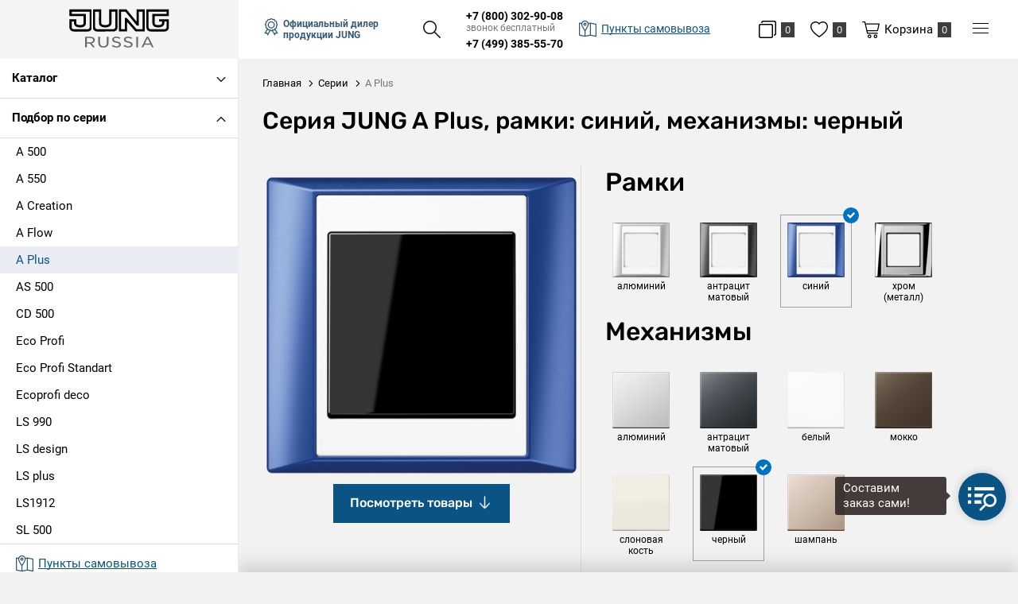

--- FILE ---
content_type: text/html; charset=UTF-8
request_url: https://jungrussia.ru/serie/a-plus/frame-siniy/mechanism-chernyy
body_size: 9084
content:
<!DOCTYPE html>
<html lang="ru">
<head>
    <meta charset="UTF-8">
    <title>Серия JUNG A Plus синий / черный | Jung-Russia</title>
    <meta name="description" content="Коллекция Jung A Plus: подбор розеток и выключателей в Москве — цвет рамок: синий, цвет внутренних механизмов: черный — конфигуратор и конструктор товаров">
    <meta name="keywords" content="Серия JUNG A Plus, рамки: синий, механизмы: черный">
    <meta http-equiv="X-UA-Compatible" content="IE=edge">
    <meta name="viewport" content="width=device-width, initial-scale=1, minimum-scale=1, maximum-scale=1, user-scalable=0"/>
    <base href="https://jungrussia.ru/templates/businessimage/">
        <link rel="stylesheet" href="_css/reset.css">
    <link rel="stylesheet" href="_css/fonts/fonts.css">
        <link rel="stylesheet" type="text/css" href="_css/nice-select.css" media="all" />
    <link rel="stylesheet" type="text/css" href="_css/jquery.fancybox.min.css" media="all" />
    <link rel="stylesheet" type="text/css" href="_css/slick.css?1589981154"/>
    <link rel="stylesheet" href="_css/mcustom_scrollbar.css?1565262526">
    <link rel="stylesheet" href="_css/base.css?1631888151">
    <link rel="stylesheet" href="_css/market.css?1631285563">
    <link rel="stylesheet" href="_css/style.css?1733470310">
    <link rel="stylesheet" href="_css/adaptive.css?1666864527">
        <meta name="yandex-verification" content="0faa9a571d099bd5" />
        
    <link rel="apple-touch-icon" sizes="180x180" href="/uploads/favicon/apple-touch-icon.png">
    <link rel="icon" type="image/png" sizes="32x32" href="/uploads/favicon/favicon-32x32.png">
    <link rel="icon" type="image/png" sizes="16x16" href="/uploads/favicon/favicon-16x16.png">
    <link rel="manifest" href="/uploads/favicon/site.webmanifest">
    <link rel="mask-icon" href="/uploads/favicon/safari-pinned-tab.svg" color="#000000">
    <link rel="shortcut icon" href="/uploads/favicon/favicon.ico" type="image/x-icon">
    <meta name="apple-mobile-web-app-title" content="Jung Russia">
    <meta name="application-name" content="Jung Russia">
    <meta name="msapplication-TileColor" content="#000000">
    <meta name="msapplication-config" content="/uploads/favicon/browserconfig.xml">
    <meta name="theme-color" content="#ffffff">
    <script src='https://www.google.com/recaptcha/api.js'></script>
<!-- Global site tag (gtag.js) - Google Analytics -->
<script async src="https://www.googletagmanager.com/gtag/js?id=G-XBF08FL06K"></script>
<script>
  window.dataLayer = window.dataLayer || [];
  function gtag(){dataLayer.push(arguments);}
  gtag('js', new Date());

  gtag('config', 'G-XBF08FL06K');
</script><script>var recapkey = "6LeroK8UAAAAAKviEF2hnxgrVc6YdMtny-6Ts7yc"; var cartposition = "center"; var truecount = "0";</script><link href='https://jungrussia.ru/serie/a-plus' rel='canonical'></head>


<body class="isflex cssgrid  innerpage    ">
    <noscript><iframe src="https://www.googletagmanager.com/ns.html?id=GTM-T6TJFZS" height="0" width="0" style="display:none;visibility:hidden"></iframe></noscript>
            <a class="logo fixed-logo" href="https://jungrussia.ru/"><img class="logo-image" src="/uploads/images/jung.svg" alt=""></a>
        <nav class="left-nav">
        <div class="left-nav-inner">
            <button data-close-nav>Скрыть каталог</button>
            <button data-btn-open="cat" class="btn-catalog-left closed"><span>Каталог</span></button>
            <ul class="m-menu-left closed" data-cat>
                <li class="m-menu-item  has-submenu ">
    <a class="m-menu-link" href="/rozetki" data-open-submenu><span class="m-menu-link-title">Розетки</span></a><ul class="m-submenu" data-submenu>
    <li data-go-back>Назад</li><li class="m-submenu-item ">
    <a class="m-submenu-link" href="/rozetki/elektricheskie-rozetki" >Электрические розетки</a></li><li class="m-submenu-item ">
    <a class="m-submenu-link" href="/rozetki/elektricheskie-s-usb" >Электрические с USB</a></li><li class="m-submenu-item ">
    <a class="m-submenu-link" href="/rozetki/usb-rozetki" >USB-розетки</a></li><li class="m-submenu-item ">
    <a class="m-submenu-link" href="/rozetki/tv-rozetki" >ТВ-розетки</a></li><li class="m-submenu-item ">
    <a class="m-submenu-link" href="/rozetki/kompyuternye-rozetki" >Компьютерные розетки</a></li><li class="m-submenu-item ">
    <a class="m-submenu-link" href="/rozetki/audio-rozetki" >Аудио-розетки</a></li><li class="m-submenu-item ">
    <a class="m-submenu-link" href="/rozetki/telefonnye-rozetki" >Телефонные розетки</a></li><li class="m-submenu-item ">
    <a class="m-submenu-link" href="/rozetki/multimediynye-rozetki" >Мультимедийные розетки</a></li><li class="m-submenu-item ">
    <a class="m-submenu-link" href="/rozetki/vyvody-kabelya" >Выводы кабеля</a></li></ul></li><li class="m-menu-item  has-submenu ">
    <a class="m-menu-link" href="/vyklyuchateli" data-open-submenu><span class="m-menu-link-title">Выключатели</span></a><ul class="m-submenu" data-submenu>
    <li data-go-back>Назад</li><li class="m-submenu-item ">
    <a class="m-submenu-link" href="/vyklyuchateli/vyklyuchateli-i-pereklyuchateli" >Выключатели и переключатели</a></li><li class="m-submenu-item ">
    <a class="m-submenu-link" href="/vyklyuchateli/povorotnye-vyklyuchateli" >Тумблерные выключатели</a></li><li class="m-submenu-item ">
    <a class="m-submenu-link" href="/vyklyuchateli/vyklyuchateli-jalyuzi-rolstavney" >Выключатели жалюзи (рольставней)</a></li><li class="m-submenu-item ">
    <a class="m-submenu-link" href="/vyklyuchateli/sensornye-i-elektronnye" >Сенсорные и электронные</a></li><li class="m-submenu-item ">
    <a class="m-submenu-link" href="/vyklyuchateli/vyklyuchateli-so-shnurom" >Выключатели со шнуром</a></li><li class="m-submenu-item ">
    <a class="m-submenu-link" href="/vyklyuchateli/klavishi" >Клавиши</a></li><li class="m-submenu-item ">
    <a class="m-submenu-link" href="/vyklyuchateli/komplektuyushchie" >Комплектующие</a></li></ul></li><li class="m-menu-item  has-submenu ">
    <a class="m-menu-link" href="/regulyatory-i-datchiki" data-open-submenu><span class="m-menu-link-title">Регуляторы и датчики</span></a><ul class="m-submenu" data-submenu>
    <li data-go-back>Назад</li><li class="m-submenu-item ">
    <a class="m-submenu-link" href="/regulyatory-i-datchiki/svetoregulyatory-dimmery" >Светорегуляторы (диммеры)</a></li><li class="m-submenu-item ">
    <a class="m-submenu-link" href="/regulyatory-i-datchiki/datchiki-prisutstviya-i-dvijeniya" >Датчики присутствия и движения</a></li><li class="m-submenu-item ">
    <a class="m-submenu-link" href="/regulyatory-i-datchiki/termoregulyatory" >Терморегуляторы</a></li><li class="m-submenu-item ">
    <a class="m-submenu-link" href="/regulyatory-i-datchiki/taymery" >Таймеры</a></li></ul></li><li class="m-menu-item  ">
    <a class="m-menu-link" href="/radio-i-dinamiki" ><span class="m-menu-link-title">Радио и динамики</span></a></li><li class="m-menu-item  has-submenu ">
    <a class="m-menu-link" href="/ramki" data-open-submenu><span class="m-menu-link-title">Рамки</span></a><ul class="m-submenu" data-submenu>
    <li data-go-back>Назад</li><li class="m-submenu-item ">
    <a class="m-submenu-link" href="/ramki/1-postovye" >1-постовые</a></li><li class="m-submenu-item ">
    <a class="m-submenu-link" href="/ramki/2-postovye" >2-постовые</a></li><li class="m-submenu-item ">
    <a class="m-submenu-link" href="/ramki/3-postovye" >3-постовые</a></li><li class="m-submenu-item ">
    <a class="m-submenu-link" href="/ramki/4-postovye" >4-постовые</a></li><li class="m-submenu-item ">
    <a class="m-submenu-link" href="/ramki/5-postovye" >5-постовые</a></li><li class="m-submenu-item ">
    <a class="m-submenu-link" href="/ramki/promejutochnye" >Промежуточные</a></li></ul></li><li class="m-menu-item  has-submenu ">
    <a class="m-menu-link" href="/licevye-paneli-nakladki" data-open-submenu><span class="m-menu-link-title">Лицевые панели (накладки)</span></a><ul class="m-submenu" data-submenu>
    <li data-go-back>Назад</li><li class="m-submenu-item ">
    <a class="m-submenu-link" href="/licevye-paneli-nakladki/na-elektricheskie-rozetki" >На электрические розетки</a></li><li class="m-submenu-item ">
    <a class="m-submenu-link" href="/licevye-paneli-nakladki/na-povorotnye-vyklyuchateli" >На поворотные выключатели</a></li><li class="m-submenu-item ">
    <a class="m-submenu-link" href="/licevye-paneli-nakladki/na-jalyuziynye-vyklyuchateli" >На жалюзийные выключатели</a></li><li class="m-submenu-item ">
    <a class="m-submenu-link" href="/licevye-paneli-nakladki/na-svetoregulyatory-i-reostaty" >На светорегуляторы и реостаты</a></li><li class="m-submenu-item ">
    <a class="m-submenu-link" href="/licevye-paneli-nakladki/na-kompyuternye-rozetki" >На компьютерные розетки</a></li><li class="m-submenu-item ">
    <a class="m-submenu-link" href="/licevye-paneli-nakladki/na-usb-rozetki" >На USB розетки</a></li><li class="m-submenu-item ">
    <a class="m-submenu-link" href="/licevye-paneli-nakladki/na-tv-rozetki" >На ТВ розетки</a></li><li class="m-submenu-item ">
    <a class="m-submenu-link" href="/licevye-paneli-nakladki/na-telefonnye-rozetki" >На телефонные розетки</a></li><li class="m-submenu-item ">
    <a class="m-submenu-link" href="/licevye-paneli-nakladki/na-audio-rozetki" >На аудио-розетки</a></li><li class="m-submenu-item ">
    <a class="m-submenu-link" href="/licevye-paneli-nakladki/na-datchiki-dvijeniya" >На датчики движения</a></li><li class="m-submenu-item ">
    <a class="m-submenu-link" href="/licevye-paneli-nakladki/na-kartochnye-vyklyuchateli" >На карточные выключатели</a></li><li class="m-submenu-item ">
    <a class="m-submenu-link" href="/licevye-paneli-nakladki/kryshki" >Крышки</a></li><li class="m-submenu-item ">
    <a class="m-submenu-link" href="/licevye-paneli-nakladki/zaglushki" >Заглушки</a></li></ul></li><li class="m-menu-item  has-submenu ">
    <a class="m-menu-link" href="/lyuchki-korobki-komplektuyushchie" data-open-submenu><span class="m-menu-link-title">Лючки, коробки, комплектующие</span></a><ul class="m-submenu" data-submenu>
    <li data-go-back>Назад</li><li class="m-submenu-item ">
    <a class="m-submenu-link" href="/lyuchki-korobki-komplektuyushchie/korobki" >Коробки</a></li><li class="m-submenu-item ">
    <a class="m-submenu-link" href="/lyuchki-korobki-komplektuyushchie/platy" >Платы</a></li><li class="m-submenu-item ">
    <a class="m-submenu-link" href="/lyuchki-korobki-komplektuyushchie/komplektuyushchie" >Комплектующие</a></li></ul></li>            </ul>
            <button data-btn-open="series" class="btn-catalog-left ">Подбор по серии</button>
            <ul class="m-menu-left " data-series>
                                    <li class="m-menu-item"><a class="m-menu-link small " href="https://jungrussia.ru/serie/a-500">A 500</a>
                                                    <div class="serie-image" data-serie-image-block><img src="/uploads/market/brand/medium/1606397462.jpg" alt=""></div>
                                            </li>
                                    <li class="m-menu-item"><a class="m-menu-link small " href="https://jungrussia.ru/serie/a-550">A 550</a>
                                                    <div class="serie-image" data-serie-image-block><img src="/uploads/market/brand/medium/1606397535.jpg" alt=""></div>
                                            </li>
                                    <li class="m-menu-item"><a class="m-menu-link small " href="https://jungrussia.ru/serie/a-creation">A Creation</a>
                                                    <div class="serie-image" data-serie-image-block><img src="/uploads/market/brand/medium/1606394718.png" alt=""></div>
                                            </li>
                                    <li class="m-menu-item"><a class="m-menu-link small " href="https://jungrussia.ru/serie/a-flow">A Flow</a>
                                                    <div class="serie-image" data-serie-image-block><img src="/uploads/market/brand/medium/1606397578.jpg" alt=""></div>
                                            </li>
                                    <li class="m-menu-item"><a class="m-menu-link small active" href="https://jungrussia.ru/serie/a-plus">A Plus</a>
                                                    <div class="serie-image" data-serie-image-block><img src="/uploads/market/brand/medium/1606477063.jpg" alt=""></div>
                                            </li>
                                    <li class="m-menu-item"><a class="m-menu-link small " href="https://jungrussia.ru/serie/as-500">AS 500</a>
                                                    <div class="serie-image" data-serie-image-block><img src="/uploads/market/brand/medium/1606399654.png" alt=""></div>
                                            </li>
                                    <li class="m-menu-item"><a class="m-menu-link small " href="https://jungrussia.ru/serie/cd-500">CD 500</a>
                                                    <div class="serie-image" data-serie-image-block><img src="/uploads/market/brand/medium/1606394445.png" alt=""></div>
                                            </li>
                                    <li class="m-menu-item"><a class="m-menu-link small " href="https://jungrussia.ru/serie/eco-profi">Eco Profi</a>
                                                    <div class="serie-image" data-serie-image-block><img src="/uploads/market/brand/medium/1606397500.jpg" alt=""></div>
                                            </li>
                                    <li class="m-menu-item"><a class="m-menu-link small " href="https://jungrussia.ru/serie/eco-profi-standart">Eco Profi Standart</a>
                                                    <div class="serie-image" data-serie-image-block><img src="/uploads/market/brand/medium/1606397588.jpg" alt=""></div>
                                            </li>
                                    <li class="m-menu-item"><a class="m-menu-link small " href="https://jungrussia.ru/serie/ecoprofi-deco">Ecoprofi deco</a>
                                                    <div class="serie-image" data-serie-image-block><img src="/uploads/market/brand/medium/1606397520.jpg" alt=""></div>
                                            </li>
                                    <li class="m-menu-item"><a class="m-menu-link small " href="https://jungrussia.ru/serie/ls-990">LS 990</a>
                                                    <div class="serie-image" data-serie-image-block><img src="/uploads/market/brand/medium/1606399593.jpg" alt=""></div>
                                            </li>
                                    <li class="m-menu-item"><a class="m-menu-link small " href="https://jungrussia.ru/serie/ls-design">LS design</a>
                                                    <div class="serie-image" data-serie-image-block><img src="/uploads/market/brand/medium/1606397490.jpg" alt=""></div>
                                            </li>
                                    <li class="m-menu-item"><a class="m-menu-link small " href="https://jungrussia.ru/serie/ls-plus">LS plus</a>
                                                    <div class="serie-image" data-serie-image-block><img src="/uploads/market/brand/medium/1606397558.jpg" alt=""></div>
                                            </li>
                                    <li class="m-menu-item"><a class="m-menu-link small " href="https://jungrussia.ru/serie/ls1912">LS1912</a>
                                                    <div class="serie-image" data-serie-image-block><img src="/uploads/market/brand/medium/1606397566.jpg" alt=""></div>
                                            </li>
                                    <li class="m-menu-item"><a class="m-menu-link small " href="https://jungrussia.ru/serie/sl-500">SL 500</a>
                                                    <div class="serie-image" data-serie-image-block><img src="/uploads/market/brand/medium/1606399792.jpg" alt=""></div>
                                            </li>
                            </ul>
                        <div class="left-nav-small">
                <li class="m-menu-item"><a class="m-menu-link" href="/market/account"><span class="e-icon-user"><span>Мой кабинет</span></span></a></li>
                <li class="m-menu-item"><a class="m-menu-link" data-wishlist-link><span class="e-icon-wish-b"><span>Избранное</span></span>	<span class="items-counter" data-wishlist-count>0</span></a></li>
                <li class="m-menu-item"><a class="m-menu-link e-icon-compare-b" href="/market/compare"><span>Сравнение</span>
                    <span class="items-counter" data-compare-count>0</span>
                </a></li>
                
<li class="menu-item">
	<a class="menu-link" href="https://jungrussia.ru/dostavka-i-oplata">Доставка и оплата</a>
	</li>
<li class="menu-item">
	<a class="menu-link" href="https://jungrussia.ru/vozvrat-i-obmen-tovara">Возврат товара</a>
	</li>
            </div>
            <ul class="left-nav-bottom">
                <li class="menu-item"><a class="menu-link" href="https://jungrussia.ru/punkty-samovyvoza"><span class=" e-icon-map left-maplink"><span>Пункты самовывоза</span></span></a></li>
                <li class="menu-item">
                    <a class="menu-link" href="/market/serie">Серии</a>
                </li>
                
<li class="menu-item">
	<a class="menu-link" href="https://jungrussia.ru/dizaineram">Дизайнерам</a>
	</li>
<li class="menu-item">
	<a class="menu-link" href="https://jungrussia.ru/contacts">Контакты</a>
	</li>
            </ul>
        </div>
    </nav>
    <div class="all-wrap-outer">
        <header>
            <div class="header-mob">
	<div class="cell-menu">
		<button class="btn-menu-m" type="button" data-btn-main-menu>
			<span class="btn-menu-box">
				<span class="btn-menu-inner"></span>
			</span>
		</button>
	</div>
	<div class="cell-logo">
					<a class="logo" href="https://jungrussia.ru/"><img class="logo-image" src="/uploads/images/jung-w.svg" alt=""></a>
			</div>
	<div class="cell-config">
		<a class="user-button e-icon-config-w" href="/serie"><span>Подбор</span></a>
	</div>
	<div class="cell-search">
		<button class="btn-search-m e-icon-search-w icon-single"></button>
	</div>
	<div class="cell-cart">
		<a class="user-button btn-checkout" href="/market/checkout">
			<span class="e-icon-cart-w"></span><span class="counter" data-cart-count>0</span>
		</a>
	</div>
</div>
<div class="search-mob xs-only">
	<form class="search" method="GET" action="/market/search">
	<button type="button" class="btn-close btn-close-search"></button>
	<input class="search-input" type="text" name="text" autocomplete="off" data-searchinput value="" placeholder="Поиск" />
	<input type="submit" value="" class="search-submit">
	<div class="search-res" data-searchresult></div></form></div>

<div class="main-nav">

	<div class="main-nav-left">
		<p class="label-dealer e-icon-award"><span>Официальный дилер продукции JUNG</span></p>
		<div class="btn-search-outer"><button class="btn-search e-icon-search" data-open-search></button></div>
		<form class="search" method="GET" action="/market/search">
	<button type="button" class="btn-close btn-close-search"></button>
	<input class="search-input" type="text" name="text" autocomplete="off" data-searchinput value="" placeholder="Поиск" />
	<input type="submit" value="" class="search-submit">
	<div class="search-res" data-searchresult></div></form>	</div>
	<div class="header-phones">
		<div class="top-phones-outer">
			<p class="top-phone"><a class="tel" href="tel:78003029008">+7 (800) 302-90-08</a><span class="free-phone">звонок бесплатный</span></p>
										<p class="top-phone"><a class="tel" href="tel:74993855570">+7 (499) 385-55-70</a></p>
								</div>
				<a href="https://jungrussia.ru/punkty-samovyvoza" class="maplink e-icon-map"><span>Пункты самовывоза</span></a>
	</div>

	<div class="main-nav-right">
		<a class="e-icon-compare-b" href="/market/compare">
			<span class="items-counter" data-compare-count>0</span>
		</a>
		<a class="e-icon-wish-b" data-wishlist-link><span class="items-counter" data-wishlist-count>0</span></a>
		<a href="/market/checkout" class="btn-cart e-icon-cart" data-cart-bnt><span class="btn-text">Корзина</span><span class="items-counter" data-cart-count>0</span></a>
		<button data-open-menu class="btn-menu-m" type="button">
			<span class="btn-menu-box">
				<span class="btn-menu-inner"></span>
			</span>
		</button>
		<ul class="hidden-menu" data-menu>
			<li class="hidden-menu-item"><a class="hidden-menu-link" href="/market/account"><span  class="e-icon-user-w"><span>Мой кабинет</span></span></a></li>
			<li class="hidden-menu-item menu-wishlink"><a class="e-icon-wish-w" data-wishlist-link><span>Избранное</span>	<span class="items-counter" data-wishlist-count>0</span></a></li>
			<li class="hidden-menu-item menu-comparelink"><a class="e-icon-compare-w" href="/market/compare"><span>Сравнение</span>
				<span class="items-counter" data-compare-count>0</span>
			</a></li>
			
<li class="menu-item">
	<a class="menu-link" href="https://jungrussia.ru/dostavka-i-oplata">Доставка и оплата</a>
	</li>
<li class="menu-item">
	<a class="menu-link" href="https://jungrussia.ru/vozvrat-i-obmen-tovara">Возврат товара</a>
	</li>
		</ul>
	</div>
</div>




        </header>
               <div class="wrap">
            <button class="btn btn-primary btn-open-nav"><span class="e-icon-catalog-w"><span>Каталог товаров</span></span></button>
        </div>
        <div class="all-wrap">
            	<div class="wrap breadcrumbs-wrap ">
		<ul class="breadcrumbs " itemscope itemtype="http://schema.org/BreadcrumbList">
			<li itemprop="itemListElement" itemscope itemtype="http://schema.org/ListItem">
				<a itemprop="item" href="https://jungrussia.ru/">
					<span itemprop="name">Главная</span>
				</a>
			</li>
												<li itemprop="itemListElement" itemscope itemtype="http://schema.org/ListItem">
						<a itemprop="item" href="https://jungrussia.ru/market/serie">
							<span itemprop="name">Серии</span>
						</a>
					</li>
										<li itemprop="itemListElement" itemscope itemtype="http://schema.org/ListItem">
				<span itemprop="item"><span itemprop="name">A Plus</span></span>
			</li>
		</ul>
			</div>
            <div class="wrap category  list-view" data-cat-wrap">

	<div class="h1-wrap">
		<div>
			<h1>Серия JUNG A Plus, рамки: синий, механизмы: черный</h1>
					</div>
			</div>

		
			<div class="cart-infoline" data-cart-infoline>
		<span class="sidebar-cart-price"><b><span data-cart-sum></span></b></span>
		<button class="btn btn-secondary btn-small" onclick="open_cart()">Моя корзина</button><a href="https://jungrussia.ru/market/checkout" class="btn btn-primary btn-small">Оформить заказ</a>
	</div>
<div class="config grid">
	<div class="item config-left">
		<div class="sticky">
			<div class="config-result-image" data-config-result="1142" data-config-url="a-plus"></div>
			<div class="centered"><button class="btn btn-secondary" data-btn-config-result><span class="arrow-down-after">Посмотреть товары</span></button></div>
		</div>
	</div>
	<div class="item config-options">
		<div class="config-serie">
			<h2>Серия</h2>
			<select name="serie-select" class="serie-select">
									<option value="A 500"  data-href="/market/serie/a-500">A 500</option>
									<option value="A 550"  data-href="/market/serie/a-550">A 550</option>
									<option value="A Creation"  data-href="/market/serie/a-creation">A Creation</option>
									<option value="A Flow"  data-href="/market/serie/a-flow">A Flow</option>
									<option value="A Plus"  data-href="/market/serie/a-plus">A Plus</option>
									<option value="AS 500"  data-href="/market/serie/as-500">AS 500</option>
									<option value="CD 500"  data-href="/market/serie/cd-500">CD 500</option>
									<option value="Eco Profi"  data-href="/market/serie/eco-profi">Eco Profi</option>
									<option value="Eco Profi Standart"  data-href="/market/serie/eco-profi-standart">Eco Profi Standart</option>
									<option value="Ecoprofi deco"  data-href="/market/serie/ecoprofi-deco">Ecoprofi deco</option>
									<option value="LS 990"  data-href="/market/serie/ls-990">LS 990</option>
									<option value="LS design"  data-href="/market/serie/ls-design">LS design</option>
									<option value="LS plus"  data-href="/market/serie/ls-plus">LS plus</option>
									<option value="LS1912"  data-href="/market/serie/ls1912">LS1912</option>
									<option value="SL 500"  data-href="/market/serie/sl-500">SL 500</option>
							</select>
		</div>
		<div class="config-mobile">
			<div>
				<h2><span class="hidden-xs">Рамки</span><span class="visible-xs">Рамка</span></h2>
				<div class="config-option-current current-frame">
																																								<img src="/uploads/jung_images/1142/frames/blue.png">
							<p>синий</p>
																											<button class="btn-dotted" data-open-options="frames">Изменить</button>
				</div>
				<div data-frames-outer>
					<div data-frames class="options-list">
						<div class="options-list-title title">Выбор рамки<button data-close-options class="btn-close"></button></div>
													<div data-color="33" data-color-url="alyuminiy" data-image="/uploads/jung_images/1142/frames/al.png" class="option-item " onclick="set_config(this, 'frame')">
								<img src="/uploads/jung_images/1142/frames/al_imthumb_72x72.png">
								<p>алюминий</p>
							</div>
													<div data-color="130" data-color-url="antracit" data-image="/uploads/jung_images/1142/frames/antr.png" class="option-item " onclick="set_config(this, 'frame')">
								<img src="/uploads/jung_images/1142/frames/antr_imthumb_72x72.png">
								<p>антрацит матовый</p>
							</div>
													<div data-color="215" data-color-url="siniy" data-image="/uploads/jung_images/1142/frames/blue.png" class="option-item active" onclick="set_config(this, 'frame')">
								<img src="/uploads/jung_images/1142/frames/blue_imthumb_72x72.png">
								<p>синий</p>
							</div>
													<div data-color="123" data-color-url="hrom-metall" data-image="/uploads/jung_images/1142/frames/chrom-met.png" class="option-item " onclick="set_config(this, 'frame')">
								<img src="/uploads/jung_images/1142/frames/chrom-met_imthumb_72x72.png">
								<p>хром (металл)</p>
							</div>
											</div>
				</div>
			</div>
			<div>
				<h2><span class="hidden-xs">Механизмы</span><span class="visible-xs">Механизм</span></h2>
				<div class="config-option-current current-mechanism">
																																																																									<img src="/uploads/jung_images/1142/mech/bl.png">
							<p>черный</p>
																											<button class="btn-dotted" data-open-options="mechanisms">Изменить</button>
				</div>
				<div data-mechanisms-outer>
					<div data-mechanisms class="options-list">
						<div class="options-list-title title">Выбор механизма<button data-close-options class="btn-close"></button></div>
													<div data-color="33" data-color-url="alyuminiy" data-image="/uploads/jung_images/1142/mech/al.png" class="option-item " onclick="set_config(this, 'mech')">
								<img src="/uploads/jung_images/1142/mech/al_imthumb_72x72.png">
								<p>алюминий</p>
							</div>
													<div data-color="130" data-color-url="antracit" data-image="/uploads/jung_images/1142/mech/antr.png" class="option-item " onclick="set_config(this, 'mech')">
								<img src="/uploads/jung_images/1142/mech/antr_imthumb_72x72.png">
								<p>антрацит матовый</p>
							</div>
													<div data-color="13" data-color-url="belyy" data-image="/uploads/jung_images/1142/mech/wh.png" class="option-item " onclick="set_config(this, 'mech')">
								<img src="/uploads/jung_images/1142/mech/wh_imthumb_72x72.png">
								<p>белый</p>
							</div>
													<div data-color="131" data-color-url="mokko" data-image="/uploads/jung_images/1142/mech/mokko.png" class="option-item " onclick="set_config(this, 'mech')">
								<img src="/uploads/jung_images/1142/mech/mokko_imthumb_72x72.png">
								<p>мокко</p>
							</div>
													<div data-color="125" data-color-url="slonovaya-kost" data-image="/uploads/jung_images/1142/mech/slk.png" class="option-item " onclick="set_config(this, 'mech')">
								<img src="/uploads/jung_images/1142/mech/slk_imthumb_72x72.png">
								<p>слоновая кость</p>
							</div>
													<div data-color="9" data-color-url="chernyy" data-image="/uploads/jung_images/1142/mech/bl.png" class="option-item active" onclick="set_config(this, 'mech')">
								<img src="/uploads/jung_images/1142/mech/bl_imthumb_72x72.png">
								<p>черный</p>
							</div>
													<div data-color="35" data-color-url="shampan" data-image="/uploads/jung_images/1142/mech/shamp.png" class="option-item " onclick="set_config(this, 'mech')">
								<img src="/uploads/jung_images/1142/mech/shamp_imthumb_72x72.png">
								<p>шампань</p>
							</div>
											</div>
				</div>
			</div>
		</div>

		<br/>
		<div class="config-result-link">
			<h4>Cсылка на эту конфигурацию</h4>
			<div class="config-result-link-inner"><input type="text" value="" id="config-link"><button class="btn btn-secondary hint" data-copy-link><span class="hint-text hint-bottom">Скопировано в буфер обмена</span>Скопировать</button></div>
		</div>
	</div>
</div>
<div class="config-result-items grid" data-config-result-items>
	<div class="item category-content">
		<p class="msg msg-info" data-nofound style="display:none">К сожалению, ничего не смогли найти</p>
		<div class="loading" data-loader></div>
		<div class="config-result-row" data-frames style="display:none">
			<p class="h2" data-result-title="frames">Рамки</p>
			<ul data-result-items="frames" class="grid grid-products"></ul>
		</div>
		<div class="config-result-row" data-elec style="display:none">
			<p class="h2" data-result-title="mechanisms">Розетки</p>
			<ul data-result-items="mechanisms"  class="grid grid-products"></ul>
		</div>
		<div class="config-result-row" data-sw style="display:none">
			<p class="h2" data-result-title="mechanisms">Выключатели</p>
			<ul data-result-items="mechanisms"  class="grid grid-products"></ul>
		</div>
		<div class="config-result-row" data-dimmers style="display:none">
			<p class="h2" data-result-title="mechanisms">Регуляторы, датчики и заглушки</p>
			<ul data-result-items="mechanisms"  class="grid grid-products"></ul>
		</div>
	</div>
	<div class="item sidebar">
		<div class="filter-item" data-config-filter-outer>
			<div class="filter-header ">Категория</div>
			<div class="filter-inner ">
				<div class="loading" data-loader></div>
				<div data-config-filter></div>
			</div>
		</div>
	</div>
</div>
	</div>
                    </div>
                <footer>
            <div class="wrap">
	<div class="grid footer-grid">
		<div class="item footer-col">
			<p class="title footer-title">Контакты</p>
			<div class="footer-contact">
				<p>Отдел продаж: <a class="tel" href="tel:78003029008">+7 (800) 302-90-08</a></p>
				<p>Москва: <a class="tel" href="tel:74993855570">+7 (499) 385-55-70</a></p>
				<p>С-Петербург: <a class="tel" href="tel:78126492172">+7 (812) 649-21-72</a></p>
													<p>E-mail: <a href="mailto:info@jungrussia.ru">info@jungrussia.ru</a></p>
								<br/>
				<p>Часы работы офиса продаж: пн-пт 10:00 - 18:00</p>
			</div>
		</div>
		<div class="item footer-col" data-footer-collapsible>
			<p class="title footer-title">Каталог</p>
										<ul class="footer-menu">
											<li><a href="https://jungrussia.ru/rozetki">Розетки</a></li>
											<li><a href="https://jungrussia.ru/vyklyuchateli">Выключатели</a></li>
											<li><a href="https://jungrussia.ru/regulyatory-i-datchiki">Регуляторы и датчики</a></li>
											<li><a href="https://jungrussia.ru/radio-i-dinamiki">Радио и динамики</a></li>
											<li><a href="https://jungrussia.ru/ramki">Рамки</a></li>
											<li><a href="https://jungrussia.ru/licevye-paneli-nakladki">Лицевые панели (накладки)</a></li>
											<li><a href="https://jungrussia.ru/lyuchki-korobki-komplektuyushchie">Лючки, коробки, комплектующие</a></li>
										<li><a href="/market/offers">Акции</a></li>
					<li>
						<a href="/market/serie">Серии</a>
					</li>
				</ul>
					</div>
				<div class="item footer-col" data-footer-collapsible>
			<p class="title footer-title">Разделы сайта</p>
			<ul class="footer-menu">
				
<li class="menu-item">
	<a class="menu-link" href="https://jungrussia.ru/dostavka-i-oplata">Доставка и оплата</a>
	</li>
<li class="menu-item">
	<a class="menu-link" href="https://jungrussia.ru/punkty-samovyvoza">Пункты самовывоза</a>
	</li>
<li class="menu-item">
	<a class="menu-link" href="https://jungrussia.ru/vozvrat-i-obmen-tovara">Возврат и обмен товара</a>
	</li>
<li class="menu-item">
	<a class="menu-link" href="https://jungrussia.ru/oplata-bankovskoi-kartoi">Оплата банковской картой</a>
	</li>
<li class="menu-item">
	<a class="menu-link" href="https://jungrussia.ru/o-brende">О бренде</a>
	</li>
<li class="menu-item">
	<a class="menu-link" href="https://jungrussia.ru/soglasie-na-obrabotku-personalnyh-dannyh">Согласие на обработку персональных данных</a>
	</li>
<li class="menu-item">
	<a class="menu-link" href="https://jungrussia.ru/politika-konfidentsialnosti">Политика конфиденциальности</a>
	</li>
<li class="menu-item">
	<a class="menu-link" href="https://jungrussia.ru/contacts">Контакты</a>
	</li>
			</ul>
					</div>
		<div class="item footer-col">
			<p class="title footer-title">Принимаем к оплате</p>
			<img class="payment-methods" src="_img/payment.png" alt="Способы оплаты: VISA, Mastercard, Maestro, Мир">
					</div>
	</div>

</div>


<div class="footer-copy">
		<div class="wrap centered">
		<noindex><a rel="nofollow" href="https://evernet.pro/uslugi/sozdanie-saita" class="e-link" target="_blank">Сделано<br/>в Evernet</a></noindex>
		<p>&copy; 2026 Jung Russia — магазин электрики</p>
	</div>
</div>
<div itemscope itemtype="http://schema.org/Organization">
	<meta itemprop="name" content="Jung Russia — магазин электрики">
	<img style="display:none" itemprop="logo" src="https://jungrussia.ru/uploads/images/jung.svg" alt="" />
	<a itemprop="url" style="display: none;" href="https://jungrussia.ru/" ></a>
	</div>        </footer>
    </div>


    <span class="to-top"></span>    <div class="popup-dark" data-popup="bg"></div>

    <input type="hidden" name="recaptchakey" value="6LeroK8UAAAAAKviEF2hnxgrVc6YdMtny-6Ts7yc" />

    <button class="btn-open-offer tooltip-left">
        <span data-sku-tooltip="" class="tooltip-text">Составим заказ сами!</span>
    </button>
    <noindex><div class="popup-offer">
    <span class="close" data-close-this></span>
    <p class="h3">Мы готовы все собрать!</p>
    <form onsubmit="postform(this, 'send_sku'); return false;" method="post">
        <input type="hidden"  value="Москва" name="city" />
        <p class="form-desc">
            Просто пришлите нам список артикулов и кол-во или требования к товарам. Мы все соберем и отправим вам.
        </p>
        <div data-form-body>
            <div class="textbox">
                <input type="email" name="email" placeholder="Ваш e-mail *" required>
            </div>
            <div class="textbox">
                <textarea name="comment" rows="2" placeholder="Какие нужны товары?" required></textarea>
            </div>
            <div class="textbox">
                <input type="file" onchange="add_cfile(this); return false;" id="upload-file">
                <label for="upload-file" class="btn btn-outline-white"><span class="e-icon-attach"><span>Прикрепить файл</span></span></label>
                            </div>
            <input name="docs" value="" type="hidden" />
            <p style="display:none" class="upl_f"><img src="_img/load_ring.svg" alt=""></p>
            <p class="success f_file" >Файл <span></span> успешно прикреплен</p>
            <p class="error f_file">Файл не прикреплен<span></span></p>
            <div class="g-recaptcha" data-sitekey="6LeroK8UAAAAAKviEF2hnxgrVc6YdMtny-6Ts7yc"></div>
            <p class="privacy-policy">Нажимая на кнопку &#171;Отправить&#187;, вы даете <a href="/soglasie-na-obrabotku-personalnyh-dannyh">согласие на обработку</a> персональных данных и соглашаетесь c <a href="/politika-konfidentsialnosti">политикой конфиденциальности</a></p>
            <input type="submit" class="btn btn-secondary" value="Отправить">
        </div>
        <input type="hidden" value="c19e8a54c94691a28590eea516bc5150" name="cms_token" />    </form>
    <div data-form-loader></div>
    <p class="msg msg-success success" data-success>Спасибо за заявку! Мы вышлем прайс на указанную почту в течение рабочего дня.</p>
    <p class="msg msg-error error" data-error>Произошла ошибка. Пожалуйста, попробуйте ещё раз.</p>
</div>
</noindex>

    <noindex>
                    <a href="/market/compare" class="btn-compare-fixed">Сравнить товары (<span data-compare-count></span>)</a>
                <div class="popup-box" data-popup="window" data-box="callme">
	<div class="popup-header">
		<p class="h3 colored">Заказ обратного звонка</p>
		<span class="btn-close"></span>
	</div>
	<div class="popup-body">
		<form onsubmit="postform(this, 'callback'); return false;" method="post">
			<div data-form-body>
				<input type="hidden"  value="Москва" name="city" />
				<div class="textbox"><input required type="text" name="name" placeholder="Ваше имя *" value=""/></div>
				<div class="textbox"><input required type="text" placeholder="Телефон *" name="phone" value=""/></div>
				<div class="textbox"><textarea rows="3" name="comment" placeholder="Комментарий"></textarea></div>
				<div id="recaptcha-callback"></div>
				<p class="privacy-text">Нажимая на кнопку &#171;Заказать звонок&#187;, вы даете <a href="/soglasie-na-obrabotku-personalnyh-dannyh">согласие на обработку</a> персональных данных и соглашаетесь c <a href="/politika-konfidentsialnosti">политикой конфиденциальности</a></p>
				<input class="btn btn-primary" type="submit" value="Заказать звонок" />
				<input type="hidden" value="c19e8a54c94691a28590eea516bc5150" name="cms_token" />			</div>
			<div data-form-loader></div>
			<p class="msg msg-success" data-success>Ваша заявка отправлена.<br/>Мы свяжемся с вами в ближайшее время</p>
			<p class="msg msg-error" data-error>Произошла ошибка. Пожалуйста, попробуйте ещё раз или свяжитесь с нами по телефону или e-mail.</p>
		</form>
	</div>
</div>                    <div class="popup-box popup-cart" data-popup="window" data-box="cart_added">
    <div class="popup-header">
        <p class="h3">Товар добавлен в корзину!</p>
        <span class="btn-close"></span>
    </div>
    <div class="popup-body">
        <div data-cart-body>
            <table class="popup-cart-table">
                <tbody>
                </tbody>
            </table>
        </div>

        <p style="margin:20px 0" data-checkmin-alert class="msg msg-error">Минимальная сумма заказа 1000 руб.</p>
        <div class="cart-buttons">
            <span onclick="close_cart()" class="item btn btn-default">Продолжить покупки</span>
            <a style="display:none" data-checkmin class="item btn btn-primary">Перейти в корзину</a>
        </div>
    </div>
</div>            </noindex>

    <script type="text/javascript" src="_js/jquery-1.9.1.min.js"></script>
    <script type="text/javascript" src="_js/jquery.fancybox.min.js"></script>
    <script type="text/javascript" src="_js/slick.min.js"></script>

    <div class="popup-box" data-popup="window" data-box="notifyme">
    <div class="popup-header">
        <p class="h3">Запросить товар</p><span class="btn-close"></span>
    </div>
    <div class="popup-body">
        <form onsubmit="postform(this, 'notify'); return false;" method="post">
            <div data-form-body>
                <p data-notify-name></p>
                <input type="hidden" name="product_name" value=""/>
                <input type="hidden" name="product_sku" value=""/>
                <input type="hidden"  value="Москва" name="city" />
                <p class="form-desc">Мы проверим наличие товара на складах производителя и возможность его поставки и свяжемся с Вами</p>
                <div class="textbox"><input type="text" placeholder="Нужное кол-во" name="count" value=""/></div>
                <div class="textbox"><input type="email" placeholder="E-mail *" name="email" value="" required/></div>
                <div class="textbox"><input type="text" placeholder="Телефон для связи" name="phone" value=""/></div>
                <div id="recaptcha-notify"></div>
                <p class="privacy-text">Нажимая на кнопку &#171;Отправить&#187;, вы даете <a href="/soglasie-na-obrabotku-personalnyh-dannyh">согласие на обработку</a> персональных данных и соглашаетесь c <a href="/politika-konfidentsialnosti">политикой конфиденциальности</a></p>
                <input class="btn btn-primary" type="submit" value="Отправить" />
            </div>
            <div data-form-loader></div>
            <input type="hidden" value="c19e8a54c94691a28590eea516bc5150" name="cms_token" />            <p class="msg msg-success" data-success>Ваша заявка отправлена.</p>
            <p class="msg msg-error" data-error>Произошла ошибка. Пожалуйста, попробуйте ещё раз или свяжитесь с нами по телефону или e-mail.</p>
        </form>
    </div>
</div>

            
                <script src="_js/jquery.nice-select.min.js"></script>
    <script src="_js/jquery.maskedinput-1.4.min.js"></script>
    <script src="_js/ofi.min.js"></script>
    <script src="_js/jung.js"></script>
<script type="text/javascript" src="https://jungrussia.ru/templates/businessimage/_js/market/cookie.js"></script>
<script type="text/javascript" src="https://jungrussia.ru/templates/businessimage/_js/market/jquery.mCustomScrollbar.min.js"></script>
<script type="text/javascript" src="https://jungrussia.ru/templates/businessimage/_js/market/modernizr.js"></script>
<script type="text/javascript" src="https://jungrussia.ru/templates/businessimage/_js/market/market.js"></script>
<script type="text/javascript" src="https://jungrussia.ru/templates/businessimage/_js/market/configurator3.js"></script>
<!-- Yandex.Metrika counter -->
<script type="text/javascript" >
   (function(m,e,t,r,i,k,a){m[i]=m[i]||function(){(m[i].a=m[i].a||[]).push(arguments)};
   m[i].l=1*new Date();k=e.createElement(t),a=e.getElementsByTagName(t)[0],k.async=1,k.src=r,a.parentNode.insertBefore(k,a)})
   (window, document, "script", "https://mc.yandex.ru/metrika/tag.js", "ym");

   ym(68844580, "init", {
        clickmap:true,
        trackLinks:true,
        accurateTrackBounce:true,
        webvisor:true,
        ecommerce:"dataLayer"
   });
</script>
<noscript><div><img src="https://mc.yandex.ru/watch/68844580" style="position:absolute; left:-9999px;" alt="" /></div></noscript>
<!-- /Yandex.Metrika counter --></body></html>

--- FILE ---
content_type: text/html; charset=UTF-8
request_url: https://jungrussia.ru/market/get_config_products/1142
body_size: 6865
content:
{"frames":"<li class=\"item xs12 s6 m4 xlg3 xxlg20p\"  >\n\t<div class=\"category-item\">\n\t\t\t\t\t\t\t\t\t<div class=\"category-item-top-buttons\">\n\t\t\t\t<button class=\"btn-wishlist btn-small e-icon-wish tooltip \" data-wishlist=\"1568\" onclick=\"addwishlist('1568', this); return false\">\n\t<span class=\"tooltip-text\" data-wishtext>\u0412 \u0438\u0437\u0431\u0440\u0430\u043d\u043d\u043e\u0435<\/span><\/button>\t\t\t\t<button onclick=\"addcompare(1568, this); return false;\" data-compare=\"1568\" class=\"btn-compare e-icon-compare btn-small tooltip\">\n\t<span class=\"tooltip-text\" data-comparetext>\u0421\u0440\u0430\u0432\u043d\u0438\u0442\u044c<\/span><\/button>\t\t\t<\/div>\n\t\t\t\t<a href=\"https:\/\/jungrussia.ru\/ramki\/1-postovye\/ramka-1-post-jung-a-plus-siniy-1\" class=\"category-item-top\" target=\"_blank\">\n\t\t\t<div class=\"category-item-image\">\n\t\t\t\t\t\t\t\t\t<img src=\"\/uploads\/market\/product\/medium\/16048476853n1h734334u66.png\" alt=\"\u0420\u0430\u043c\u043a\u0430 1 \u043f\u043e\u0441\u0442 JUNG A PLUS, \u0441\u0438\u043d\u0438\u0439\" \/>\n\t\t\t\t\t\t\t<\/div>\n\t\t\t<div class=\"category-item-desc\">\n\t\t\t\t<p class=\"category-item-title\">\u0420\u0430\u043c\u043a\u0430 1 \u043f\u043e\u0441\u0442 JUNG A PLUS, \u0441\u0438\u043d\u0438\u0439<\/p>\n\t\t\t\t\t\t\t\t<p class=\"category-item-sku\">AP581BLWW<\/p>\t\t\t\t<p class=\"category-item-brand\">A Plus<\/p>\t\t\t<\/div>\n\t\t<\/a>\n\t\t\t\t<div class=\"category-item-footer\">\n\t\t\t\t\t\t\t\t\t\t\t\t<p class=\"no-stock stock-status\">\u041d\u0435\u0442 \u0432 \u043d\u0430\u043b\u0438\u0447\u0438\u0438<\/p>\n\t\t\t\t\t\t\t\t\t\t<p class=\"prod-price\">\n\t\t\t\t\t\t\t\t\t\t\t\t\t\t\t<span class=\"price-regular\">\n\t\t\t\t\t\t\t877&nbsp;&#8381;\n\t\t\t\t\t\t<\/span>\n\t\t\t\t\t\t\t\t\t\t\t\t<\/p>\n\t\t<\/div>\n\n\t\t\t\t\t<\/div>\n<\/li>\n<li class=\"item xs12 s6 m4 xlg3 xxlg20p\"  >\n\t<div class=\"category-item\">\n\t\t\t\t\t\t\t\t\t<div class=\"category-item-top-buttons\">\n\t\t\t\t<button class=\"btn-wishlist btn-small e-icon-wish tooltip \" data-wishlist=\"1567\" onclick=\"addwishlist('1567', this); return false\">\n\t<span class=\"tooltip-text\" data-wishtext>\u0412 \u0438\u0437\u0431\u0440\u0430\u043d\u043d\u043e\u0435<\/span><\/button>\t\t\t\t<button onclick=\"addcompare(1567, this); return false;\" data-compare=\"1567\" class=\"btn-compare e-icon-compare btn-small tooltip\">\n\t<span class=\"tooltip-text\" data-comparetext>\u0421\u0440\u0430\u0432\u043d\u0438\u0442\u044c<\/span><\/button>\t\t\t<\/div>\n\t\t\t\t<a href=\"https:\/\/jungrussia.ru\/ramki\/1-postovye\/ramka-1-post-jung-a-plus-siniy\" class=\"category-item-top\" target=\"_blank\">\n\t\t\t<div class=\"category-item-image\">\n\t\t\t\t\t\t\t\t\t<img src=\"\/uploads\/market\/product\/medium\/1604847684k25gj99676362.png\" alt=\"\u0420\u0430\u043c\u043a\u0430 1 \u043f\u043e\u0441\u0442 JUNG A PLUS, \u0441\u0438\u043d\u0438\u0439\" \/>\n\t\t\t\t\t\t\t<\/div>\n\t\t\t<div class=\"category-item-desc\">\n\t\t\t\t<p class=\"category-item-title\">\u0420\u0430\u043c\u043a\u0430 1 \u043f\u043e\u0441\u0442 JUNG A PLUS, \u0441\u0438\u043d\u0438\u0439<\/p>\n\t\t\t\t\t\t\t\t<p class=\"category-item-sku\">AP581BLAL<\/p>\t\t\t\t<p class=\"category-item-brand\">A Plus<\/p>\t\t\t<\/div>\n\t\t<\/a>\n\t\t\t\t<div class=\"category-item-footer\">\n\t\t\t\t\t\t\t\t\t\t\t\t<p class=\"no-stock stock-status\">\u041d\u0435\u0442 \u0432 \u043d\u0430\u043b\u0438\u0447\u0438\u0438<\/p>\n\t\t\t\t\t\t\t\t\t\t<p class=\"prod-price\">\n\t\t\t\t\t\t\t\t\t\t\t\t\t\t\t<span class=\"price-regular\">\n\t\t\t\t\t\t\t1&nbsp;023&nbsp;&#8381;\n\t\t\t\t\t\t<\/span>\n\t\t\t\t\t\t\t\t\t\t\t\t<\/p>\n\t\t<\/div>\n\n\t\t\t\t\t<\/div>\n<\/li>\n<li class=\"item xs12 s6 m4 xlg3 xxlg20p\"  >\n\t<div class=\"category-item\">\n\t\t\t\t\t\t\t\t\t<div class=\"category-item-top-buttons\">\n\t\t\t\t<button class=\"btn-wishlist btn-small e-icon-wish tooltip \" data-wishlist=\"1574\" onclick=\"addwishlist('1574', this); return false\">\n\t<span class=\"tooltip-text\" data-wishtext>\u0412 \u0438\u0437\u0431\u0440\u0430\u043d\u043d\u043e\u0435<\/span><\/button>\t\t\t\t<button onclick=\"addcompare(1574, this); return false;\" data-compare=\"1574\" class=\"btn-compare e-icon-compare btn-small tooltip\">\n\t<span class=\"tooltip-text\" data-comparetext>\u0421\u0440\u0430\u0432\u043d\u0438\u0442\u044c<\/span><\/button>\t\t\t<\/div>\n\t\t\t\t<a href=\"https:\/\/jungrussia.ru\/ramki\/2-postovye\/ramka-2-posta-jung-a-plus-siniy-1\" class=\"category-item-top\" target=\"_blank\">\n\t\t\t<div class=\"category-item-image\">\n\t\t\t\t\t\t\t\t\t<img src=\"\/uploads\/market\/product\/medium\/1604847693r593446634ed9.png\" alt=\"\u0420\u0430\u043c\u043a\u0430 2 \u043f\u043e\u0441\u0442\u0430 JUNG A PLUS, \u0441\u0438\u043d\u0438\u0439\" \/>\n\t\t\t\t\t\t\t<\/div>\n\t\t\t<div class=\"category-item-desc\">\n\t\t\t\t<p class=\"category-item-title\">\u0420\u0430\u043c\u043a\u0430 2 \u043f\u043e\u0441\u0442\u0430 JUNG A PLUS, \u0441\u0438\u043d\u0438\u0439<\/p>\n\t\t\t\t\t\t\t\t<p class=\"category-item-sku\">AP582BLWW<\/p>\t\t\t\t<p class=\"category-item-brand\">A Plus<\/p>\t\t\t<\/div>\n\t\t<\/a>\n\t\t\t\t<div class=\"category-item-footer\">\n\t\t\t\t\t\t\t\t\t\t\t\t<p class=\"no-stock stock-status\">\u041d\u0435\u0442 \u0432 \u043d\u0430\u043b\u0438\u0447\u0438\u0438<\/p>\n\t\t\t\t\t\t\t\t\t\t<p class=\"prod-price\">\n\t\t\t\t\t\t\t\t\t\t\t\t\t\t\t<span class=\"price-regular\">\n\t\t\t\t\t\t\t1&nbsp;309&nbsp;&#8381;\n\t\t\t\t\t\t<\/span>\n\t\t\t\t\t\t\t\t\t\t\t\t<\/p>\n\t\t<\/div>\n\n\t\t\t\t\t<\/div>\n<\/li>\n<li class=\"item xs12 s6 m4 xlg3 xxlg20p\"  >\n\t<div class=\"category-item\">\n\t\t\t\t\t\t\t\t\t<div class=\"category-item-top-buttons\">\n\t\t\t\t<button class=\"btn-wishlist btn-small e-icon-wish tooltip \" data-wishlist=\"1573\" onclick=\"addwishlist('1573', this); return false\">\n\t<span class=\"tooltip-text\" data-wishtext>\u0412 \u0438\u0437\u0431\u0440\u0430\u043d\u043d\u043e\u0435<\/span><\/button>\t\t\t\t<button onclick=\"addcompare(1573, this); return false;\" data-compare=\"1573\" class=\"btn-compare e-icon-compare btn-small tooltip\">\n\t<span class=\"tooltip-text\" data-comparetext>\u0421\u0440\u0430\u0432\u043d\u0438\u0442\u044c<\/span><\/button>\t\t\t<\/div>\n\t\t\t\t<a href=\"https:\/\/jungrussia.ru\/ramki\/2-postovye\/ramka-2-posta-jung-a-plus-siniy\" class=\"category-item-top\" target=\"_blank\">\n\t\t\t<div class=\"category-item-image\">\n\t\t\t\t\t\t\t\t\t<img src=\"\/uploads\/market\/product\/medium\/1604847692l64307s05t206.png\" alt=\"\u0420\u0430\u043c\u043a\u0430 2 \u043f\u043e\u0441\u0442\u0430 JUNG A PLUS, \u0441\u0438\u043d\u0438\u0439\" \/>\n\t\t\t\t\t\t\t<\/div>\n\t\t\t<div class=\"category-item-desc\">\n\t\t\t\t<p class=\"category-item-title\">\u0420\u0430\u043c\u043a\u0430 2 \u043f\u043e\u0441\u0442\u0430 JUNG A PLUS, \u0441\u0438\u043d\u0438\u0439<\/p>\n\t\t\t\t\t\t\t\t<p class=\"category-item-sku\">AP582BLAL<\/p>\t\t\t\t<p class=\"category-item-brand\">A Plus<\/p>\t\t\t<\/div>\n\t\t<\/a>\n\t\t\t\t<div class=\"category-item-footer\">\n\t\t\t\t\t\t\t\t\t\t\t\t<p class=\"no-stock stock-status\">\u041d\u0435\u0442 \u0432 \u043d\u0430\u043b\u0438\u0447\u0438\u0438<\/p>\n\t\t\t\t\t\t\t\t\t\t<p class=\"prod-price\">\n\t\t\t\t\t\t\t\t\t\t\t\t\t\t\t<span class=\"price-regular\">\n\t\t\t\t\t\t\t1&nbsp;662&nbsp;&#8381;\n\t\t\t\t\t\t<\/span>\n\t\t\t\t\t\t\t\t\t\t\t\t<\/p>\n\t\t<\/div>\n\n\t\t\t\t\t<\/div>\n<\/li>\n<li class=\"item xs12 s6 m4 xlg3 xxlg20p\"  >\n\t<div class=\"category-item\">\n\t\t\t\t\t\t\t\t\t<div class=\"category-item-top-buttons\">\n\t\t\t\t<button class=\"btn-wishlist btn-small e-icon-wish tooltip \" data-wishlist=\"1582\" onclick=\"addwishlist('1582', this); return false\">\n\t<span class=\"tooltip-text\" data-wishtext>\u0412 \u0438\u0437\u0431\u0440\u0430\u043d\u043d\u043e\u0435<\/span><\/button>\t\t\t\t<button onclick=\"addcompare(1582, this); return false;\" data-compare=\"1582\" class=\"btn-compare e-icon-compare btn-small tooltip\">\n\t<span class=\"tooltip-text\" data-comparetext>\u0421\u0440\u0430\u0432\u043d\u0438\u0442\u044c<\/span><\/button>\t\t\t<\/div>\n\t\t\t\t<a href=\"https:\/\/jungrussia.ru\/ramki\/3-postovye\/ramka-3-posta-jung-a-plus-siniy-1\" class=\"category-item-top\" target=\"_blank\">\n\t\t\t<div class=\"category-item-image\">\n\t\t\t\t\t\t\t\t\t<img src=\"\/uploads\/market\/product\/medium\/160484770147f54g13b7124.png\" alt=\"\u0420\u0430\u043c\u043a\u0430 3 \u043f\u043e\u0441\u0442\u0430 JUNG A PLUS, \u0441\u0438\u043d\u0438\u0439\" \/>\n\t\t\t\t\t\t\t<\/div>\n\t\t\t<div class=\"category-item-desc\">\n\t\t\t\t<p class=\"category-item-title\">\u0420\u0430\u043c\u043a\u0430 3 \u043f\u043e\u0441\u0442\u0430 JUNG A PLUS, \u0441\u0438\u043d\u0438\u0439<\/p>\n\t\t\t\t\t\t\t\t<p class=\"category-item-sku\">AP583BLWW<\/p>\t\t\t\t<p class=\"category-item-brand\">A Plus<\/p>\t\t\t<\/div>\n\t\t<\/a>\n\t\t\t\t<div class=\"category-item-footer\">\n\t\t\t\t\t\t\t\t\t\t\t\t<p class=\"no-stock stock-status\">\u041d\u0435\u0442 \u0432 \u043d\u0430\u043b\u0438\u0447\u0438\u0438<\/p>\n\t\t\t\t\t\t\t\t\t\t<p class=\"prod-price\">\n\t\t\t\t\t\t\t\t\t\t\t\t\t\t\t<span class=\"price-regular\">\n\t\t\t\t\t\t\t2&nbsp;123&nbsp;&#8381;\n\t\t\t\t\t\t<\/span>\n\t\t\t\t\t\t\t\t\t\t\t\t<\/p>\n\t\t<\/div>\n\n\t\t\t\t\t<\/div>\n<\/li>\n<li class=\"item xs12 s6 m4 xlg3 xxlg20p\"  >\n\t<div class=\"category-item\">\n\t\t\t\t\t\t\t\t\t<div class=\"category-item-top-buttons\">\n\t\t\t\t<button class=\"btn-wishlist btn-small e-icon-wish tooltip \" data-wishlist=\"1581\" onclick=\"addwishlist('1581', this); return false\">\n\t<span class=\"tooltip-text\" data-wishtext>\u0412 \u0438\u0437\u0431\u0440\u0430\u043d\u043d\u043e\u0435<\/span><\/button>\t\t\t\t<button onclick=\"addcompare(1581, this); return false;\" data-compare=\"1581\" class=\"btn-compare e-icon-compare btn-small tooltip\">\n\t<span class=\"tooltip-text\" data-comparetext>\u0421\u0440\u0430\u0432\u043d\u0438\u0442\u044c<\/span><\/button>\t\t\t<\/div>\n\t\t\t\t<a href=\"https:\/\/jungrussia.ru\/ramki\/3-postovye\/ramka-3-posta-jung-a-plus-siniy\" class=\"category-item-top\" target=\"_blank\">\n\t\t\t<div class=\"category-item-image\">\n\t\t\t\t\t\t\t\t\t<img src=\"\/uploads\/market\/product\/medium\/1604847700y14531dr75779.png\" alt=\"\u0420\u0430\u043c\u043a\u0430 3 \u043f\u043e\u0441\u0442\u0430 JUNG A PLUS, \u0441\u0438\u043d\u0438\u0439\" \/>\n\t\t\t\t\t\t\t<\/div>\n\t\t\t<div class=\"category-item-desc\">\n\t\t\t\t<p class=\"category-item-title\">\u0420\u0430\u043c\u043a\u0430 3 \u043f\u043e\u0441\u0442\u0430 JUNG A PLUS, \u0441\u0438\u043d\u0438\u0439<\/p>\n\t\t\t\t\t\t\t\t<p class=\"category-item-sku\">AP583BLAL<\/p>\t\t\t\t<p class=\"category-item-brand\">A Plus<\/p>\t\t\t<\/div>\n\t\t<\/a>\n\t\t\t\t<div class=\"category-item-footer\">\n\t\t\t\t\t\t\t\t\t\t\t\t<p class=\"no-stock stock-status\">\u041d\u0435\u0442 \u0432 \u043d\u0430\u043b\u0438\u0447\u0438\u0438<\/p>\n\t\t\t\t\t\t\t\t\t\t<p class=\"prod-price\">\n\t\t\t\t\t\t\t\t\t\t\t\t\t\t\t<span class=\"price-regular\">\n\t\t\t\t\t\t\t2&nbsp;907&nbsp;&#8381;\n\t\t\t\t\t\t<\/span>\n\t\t\t\t\t\t\t\t\t\t\t\t<\/p>\n\t\t<\/div>\n\n\t\t\t\t\t<\/div>\n<\/li>\n<li class=\"item xs12 s6 m4 xlg3 xxlg20p\"  >\n\t<div class=\"category-item\">\n\t\t\t\t\t\t\t\t\t<div class=\"category-item-top-buttons\">\n\t\t\t\t<button class=\"btn-wishlist btn-small e-icon-wish tooltip \" data-wishlist=\"1588\" onclick=\"addwishlist('1588', this); return false\">\n\t<span class=\"tooltip-text\" data-wishtext>\u0412 \u0438\u0437\u0431\u0440\u0430\u043d\u043d\u043e\u0435<\/span><\/button>\t\t\t\t<button onclick=\"addcompare(1588, this); return false;\" data-compare=\"1588\" class=\"btn-compare e-icon-compare btn-small tooltip\">\n\t<span class=\"tooltip-text\" data-comparetext>\u0421\u0440\u0430\u0432\u043d\u0438\u0442\u044c<\/span><\/button>\t\t\t<\/div>\n\t\t\t\t<a href=\"https:\/\/jungrussia.ru\/ramki\/4-postovye\/ramka-4-posta-jung-a-plus-siniy-1\" class=\"category-item-top\" target=\"_blank\">\n\t\t\t<div class=\"category-item-image\">\n\t\t\t\t\t\t\t\t\t<img src=\"\/uploads\/market\/product\/medium\/160484770624sn0547611z6.png\" alt=\"\u0420\u0430\u043c\u043a\u0430 4 \u043f\u043e\u0441\u0442\u0430 JUNG A PLUS, \u0441\u0438\u043d\u0438\u0439\" \/>\n\t\t\t\t\t\t\t<\/div>\n\t\t\t<div class=\"category-item-desc\">\n\t\t\t\t<p class=\"category-item-title\">\u0420\u0430\u043c\u043a\u0430 4 \u043f\u043e\u0441\u0442\u0430 JUNG A PLUS, \u0441\u0438\u043d\u0438\u0439<\/p>\n\t\t\t\t\t\t\t\t<p class=\"category-item-sku\">AP584BLWW<\/p>\t\t\t\t<p class=\"category-item-brand\">A Plus<\/p>\t\t\t<\/div>\n\t\t<\/a>\n\t\t\t\t<div class=\"category-item-footer\">\n\t\t\t\t\t\t\t\t\t\t\t\t<p class=\"no-stock stock-status\">\u041d\u0435\u0442 \u0432 \u043d\u0430\u043b\u0438\u0447\u0438\u0438<\/p>\n\t\t\t\t\t\t\t\t\t\t<p class=\"prod-price\">\n\t\t\t\t\t\t\t\t\t\t\t\t\t\t\t<span class=\"price-regular\">\n\t\t\t\t\t\t\t3&nbsp;186&nbsp;&#8381;\n\t\t\t\t\t\t<\/span>\n\t\t\t\t\t\t\t\t\t\t\t\t<\/p>\n\t\t<\/div>\n\n\t\t\t\t\t<\/div>\n<\/li>\n<li class=\"item xs12 s6 m4 xlg3 xxlg20p\"  >\n\t<div class=\"category-item\">\n\t\t\t\t\t\t\t\t\t<div class=\"category-item-top-buttons\">\n\t\t\t\t<button class=\"btn-wishlist btn-small e-icon-wish tooltip \" data-wishlist=\"1587\" onclick=\"addwishlist('1587', this); return false\">\n\t<span class=\"tooltip-text\" data-wishtext>\u0412 \u0438\u0437\u0431\u0440\u0430\u043d\u043d\u043e\u0435<\/span><\/button>\t\t\t\t<button onclick=\"addcompare(1587, this); return false;\" data-compare=\"1587\" class=\"btn-compare e-icon-compare btn-small tooltip\">\n\t<span class=\"tooltip-text\" data-comparetext>\u0421\u0440\u0430\u0432\u043d\u0438\u0442\u044c<\/span><\/button>\t\t\t<\/div>\n\t\t\t\t<a href=\"https:\/\/jungrussia.ru\/ramki\/4-postovye\/ramka-4-posta-jung-a-plus-siniy\" class=\"category-item-top\" target=\"_blank\">\n\t\t\t<div class=\"category-item-image\">\n\t\t\t\t\t\t\t\t\t<img src=\"\/uploads\/market\/product\/medium\/1604847705697iz847j6488.png\" alt=\"\u0420\u0430\u043c\u043a\u0430 4 \u043f\u043e\u0441\u0442\u0430 JUNG A PLUS, \u0441\u0438\u043d\u0438\u0439\" \/>\n\t\t\t\t\t\t\t<\/div>\n\t\t\t<div class=\"category-item-desc\">\n\t\t\t\t<p class=\"category-item-title\">\u0420\u0430\u043c\u043a\u0430 4 \u043f\u043e\u0441\u0442\u0430 JUNG A PLUS, \u0441\u0438\u043d\u0438\u0439<\/p>\n\t\t\t\t\t\t\t\t<p class=\"category-item-sku\">AP584BLAL<\/p>\t\t\t\t<p class=\"category-item-brand\">A Plus<\/p>\t\t\t<\/div>\n\t\t<\/a>\n\t\t\t\t<div class=\"category-item-footer\">\n\t\t\t\t\t\t\t\t\t\t\t\t<p class=\"no-stock stock-status\">\u041d\u0435\u0442 \u0432 \u043d\u0430\u043b\u0438\u0447\u0438\u0438<\/p>\n\t\t\t\t\t\t\t\t\t\t<p class=\"prod-price\">\n\t\t\t\t\t\t\t\t\t\t\t\t\t\t\t<span class=\"price-regular\">\n\t\t\t\t\t\t\t4&nbsp;601&nbsp;&#8381;\n\t\t\t\t\t\t<\/span>\n\t\t\t\t\t\t\t\t\t\t\t\t<\/p>\n\t\t<\/div>\n\n\t\t\t\t\t<\/div>\n<\/li>\n<li class=\"item xs12 s6 m4 xlg3 xxlg20p\"  >\n\t<div class=\"category-item\">\n\t\t\t\t\t\t\t\t\t<div class=\"category-item-top-buttons\">\n\t\t\t\t<button class=\"btn-wishlist btn-small e-icon-wish tooltip \" data-wishlist=\"1681\" onclick=\"addwishlist('1681', this); return false\">\n\t<span class=\"tooltip-text\" data-wishtext>\u0412 \u0438\u0437\u0431\u0440\u0430\u043d\u043d\u043e\u0435<\/span><\/button>\t\t\t\t<button onclick=\"addcompare(1681, this); return false;\" data-compare=\"1681\" class=\"btn-compare e-icon-compare btn-small tooltip\">\n\t<span class=\"tooltip-text\" data-comparetext>\u0421\u0440\u0430\u0432\u043d\u0438\u0442\u044c<\/span><\/button>\t\t\t<\/div>\n\t\t\t\t<a href=\"https:\/\/jungrussia.ru\/ramki\/5-postovye\/ramka-5-postov-jung-a-plus-siniy-1\" class=\"category-item-top\" target=\"_blank\">\n\t\t\t<div class=\"category-item-image\">\n\t\t\t\t\t\t\t\t\t<img src=\"\/uploads\/market\/product\/medium\/16048478004232500n8j40u.png\" alt=\"\u0420\u0430\u043c\u043a\u0430 5 \u043f\u043e\u0441\u0442\u043e\u0432 JUNG A PLUS, \u0441\u0438\u043d\u0438\u0439\" \/>\n\t\t\t\t\t\t\t<\/div>\n\t\t\t<div class=\"category-item-desc\">\n\t\t\t\t<p class=\"category-item-title\">\u0420\u0430\u043c\u043a\u0430 5 \u043f\u043e\u0441\u0442\u043e\u0432 JUNG A PLUS, \u0441\u0438\u043d\u0438\u0439<\/p>\n\t\t\t\t\t\t\t\t<p class=\"category-item-sku\">AP585BLWW<\/p>\t\t\t\t<p class=\"category-item-brand\">A Plus<\/p>\t\t\t<\/div>\n\t\t<\/a>\n\t\t\t\t<div class=\"category-item-footer\">\n\t\t\t\t\t\t\t\t\t\t\t\t<p class=\"no-stock stock-status\">\u041d\u0435\u0442 \u0432 \u043d\u0430\u043b\u0438\u0447\u0438\u0438<\/p>\n\t\t\t\t\t\t\t\t\t\t<p class=\"prod-price\">\n\t\t\t\t\t\t\t\t\t\t\t\t\t\t\t<span class=\"price-regular\">\n\t\t\t\t\t\t\t4&nbsp;843&nbsp;&#8381;\n\t\t\t\t\t\t<\/span>\n\t\t\t\t\t\t\t\t\t\t\t\t<\/p>\n\t\t<\/div>\n\n\t\t\t\t\t<\/div>\n<\/li>\n<li class=\"item xs12 s6 m4 xlg3 xxlg20p\"  >\n\t<div class=\"category-item\">\n\t\t\t\t\t\t\t\t\t<div class=\"category-item-top-buttons\">\n\t\t\t\t<button class=\"btn-wishlist btn-small e-icon-wish tooltip \" data-wishlist=\"1594\" onclick=\"addwishlist('1594', this); return false\">\n\t<span class=\"tooltip-text\" data-wishtext>\u0412 \u0438\u0437\u0431\u0440\u0430\u043d\u043d\u043e\u0435<\/span><\/button>\t\t\t\t<button onclick=\"addcompare(1594, this); return false;\" data-compare=\"1594\" class=\"btn-compare e-icon-compare btn-small tooltip\">\n\t<span class=\"tooltip-text\" data-comparetext>\u0421\u0440\u0430\u0432\u043d\u0438\u0442\u044c<\/span><\/button>\t\t\t<\/div>\n\t\t\t\t<a href=\"https:\/\/jungrussia.ru\/ramki\/5-postovye\/ramka-5-postov-jung-a-plus-siniy\" class=\"category-item-top\" target=\"_blank\">\n\t\t\t<div class=\"category-item-image\">\n\t\t\t\t\t\t\t\t\t<img src=\"\/uploads\/market\/product\/medium\/16048477119644v6j32y522.png\" alt=\"\u0420\u0430\u043c\u043a\u0430 5 \u043f\u043e\u0441\u0442\u043e\u0432 JUNG A PLUS, \u0441\u0438\u043d\u0438\u0439\" \/>\n\t\t\t\t\t\t\t<\/div>\n\t\t\t<div class=\"category-item-desc\">\n\t\t\t\t<p class=\"category-item-title\">\u0420\u0430\u043c\u043a\u0430 5 \u043f\u043e\u0441\u0442\u043e\u0432 JUNG A PLUS, \u0441\u0438\u043d\u0438\u0439<\/p>\n\t\t\t\t\t\t\t\t<p class=\"category-item-sku\">AP585BLAL<\/p>\t\t\t\t<p class=\"category-item-brand\">A Plus<\/p>\t\t\t<\/div>\n\t\t<\/a>\n\t\t\t\t<div class=\"category-item-footer\">\n\t\t\t\t\t\t\t\t\t\t\t\t<p class=\"no-stock stock-status\">\u041d\u0435\u0442 \u0432 \u043d\u0430\u043b\u0438\u0447\u0438\u0438<\/p>\n\t\t\t\t\t\t\t\t\t\t<p class=\"prod-price\">\n\t\t\t\t\t\t\t\t\t\t\t\t\t\t\t<span class=\"price-regular\">\n\t\t\t\t\t\t\t7&nbsp;006&nbsp;&#8381;\n\t\t\t\t\t\t<\/span>\n\t\t\t\t\t\t\t\t\t\t\t\t<\/p>\n\t\t<\/div>\n\n\t\t\t\t\t<\/div>\n<\/li>\n","elec":"<li class=\"item xs12 s6 m4 xlg3 xxlg20p\" data-product-category=\"2\" >\n\t<div class=\"category-item\">\n\t\t\t\t\t<span class=\"label-discount\">-28%<\/span>\n\t\t\t\t\t\t\t\t\t<div class=\"category-item-top-buttons\">\n\t\t\t\t<button class=\"btn-wishlist btn-small e-icon-wish tooltip \" data-wishlist=\"79\" onclick=\"addwishlist('79', this); return false\">\n\t<span class=\"tooltip-text\" data-wishtext>\u0412 \u0438\u0437\u0431\u0440\u0430\u043d\u043d\u043e\u0435<\/span><\/button>\t\t\t\t<button onclick=\"addcompare(79, this); return false;\" data-compare=\"79\" class=\"btn-compare e-icon-compare btn-small tooltip\">\n\t<span class=\"tooltip-text\" data-comparetext>\u0421\u0440\u0430\u0432\u043d\u0438\u0442\u044c<\/span><\/button>\t\t\t<\/div>\n\t\t\t\t<a href=\"https:\/\/jungrussia.ru\/rozetki\/elektricheskie-rozetki\/rozetka-jung-a-seriya-skrytyy-montaj-s-zazemleniem-chernyy\" class=\"category-item-top\" target=\"_blank\">\n\t\t\t<div class=\"category-item-image\">\n\t\t\t\t\t\t\t\t\t<img src=\"\/uploads\/market\/product\/medium\/160484533169141757k2gp9.png\" alt=\"\u0420\u043e\u0437\u0435\u0442\u043a\u0430 JUNG \u0410-\u0421\u0415\u0420\u0418\u042f, \u0441\u043a\u0440\u044b\u0442\u044b\u0439 \u043c\u043e\u043d\u0442\u0430\u0436, \u0441 \u0437\u0430\u0437\u0435\u043c\u043b\u0435\u043d\u0438\u0435\u043c, \u0447\u0435\u0440\u043d\u044b\u0439\" \/>\n\t\t\t\t\t\t\t<\/div>\n\t\t\t<div class=\"category-item-desc\">\n\t\t\t\t<p class=\"category-item-title\">\u0420\u043e\u0437\u0435\u0442\u043a\u0430 JUNG \u0410-\u0421\u0415\u0420\u0418\u042f, \u0441\u043a\u0440\u044b\u0442\u044b\u0439 \u043c\u043e\u043d\u0442\u0430\u0436, \u0441 \u0437\u0430\u0437\u0435\u043c\u043b\u0435\u043d\u0438\u0435\u043c, \u0447\u0435\u0440\u043d\u044b\u0439<\/p>\n\t\t\t\t\t\t\t\t<p class=\"category-item-sku\">A1520SW<\/p>\t\t\t\t<p class=\"category-item-brand\">A-\u0441\u0435\u0440\u0438\u044f<\/p>\t\t\t<\/div>\n\t\t<\/a>\n\t\t\t\t<div class=\"category-item-footer\">\n\t\t\t\t\t\t\t\t\t\t\t\t<p class=\"in-stock in-manuf stock-status\">\u041d\u0430 \u0441\u043a\u043b\u0430\u0434\u0435: 688 <span class=\"stock-text\">\u0448\u0442.<\/span><\/p>\n\t\t\t\t\t\t\t\t\t\t<p class=\"prod-price\">\n\t\t\t\t\t\t\t\t\t<span class=\"price-new\">\n\t\t\t\t\t\t2&nbsp;174&nbsp;&#8381;\n\t\t\t\t\t<\/span>\n\t\t\t\t\t<span class=\"price-old\">\n\t\t\t\t\t\t3&nbsp;019&nbsp;&#8381;\n\t\t\t\t\t<\/span>\n\t\t\t\t\t\t\t<\/p>\n\t\t<\/div>\n\n\t\t\t\t\t<div class=\"vc_counter counter hint\" data-kit-counter>\n\t\t\t\t<span class=\"hint-text hint-bottom\">688 \u0448\u0442 \u2014 \u043c\u0430\u043a\u0441\u0438\u043c\u0430\u043b\u044c\u043d\u043e\u0435 \u043a\u043e\u043b\u0438\u0447\u0435\u0441\u0442\u0432\u043e \u043d\u0430 \u0441\u043a\u043b\u0430\u0434\u0435<\/span>\n\t\t\t\t<button onclick=\"reone('79', this, 688, 'minus')\" class=\"btn-count btn-minus\">&minus;<\/button>\n\t\t\t\t<input type=\"text\" value=\"0\" onfocus=\"clearq(this);\" onkeyup=\"recount('79', this, 688); keyupnumber(this); return false;\" onfocusout=\"checkempty('79', this);return false;\">\n\t\t\t\t<button onclick=\"reone('79', this, 688, 'plus')\" class=\"btn-count btn-plus\">&plus;<\/button>\n\t\t\t<\/div>\n\t\t\t\t\t\t<div class=\"category-item-buttons\">\n\t\t\t<button data-id=\"79\" data-target=\"quick-view\" onclick=\"\" class=\"btn-quick-view  btn-small e-icon-quick tooltip \">\n    <span class=\"tooltip-text\">\u0411\u044b\u0441\u0442\u0440\u044b\u0439 \u043f\u0440\u043e\u0441\u043c\u043e\u0442\u0440<\/span><\/button>\n\t\t\t\t<button data-id=\"79\" onclick=\"addtovbcart('79', this); return false;\" class=\"btn-primary btn-buy btn \">\n\t<span class=\"e-icon-cart-w\"><span data-buytext>\u0412 \u043a\u043e\u0440\u0437\u0438\u043d\u0443<\/span><\/span><\/button>\t\t\t\n\t\t<\/div>\n\t\t\t<\/div>\n<\/li>\n<li class=\"item xs12 s6 m4 xlg3 xxlg20p\" data-product-category=\"2\" >\n\t<div class=\"category-item\">\n\t\t\t\t\t<span class=\"label-discount\">-28%<\/span>\n\t\t\t\t\t\t\t\t\t<div class=\"category-item-top-buttons\">\n\t\t\t\t<button class=\"btn-wishlist btn-small e-icon-wish tooltip \" data-wishlist=\"2820\" onclick=\"addwishlist('2820', this); return false\">\n\t<span class=\"tooltip-text\" data-wishtext>\u0412 \u0438\u0437\u0431\u0440\u0430\u043d\u043d\u043e\u0435<\/span><\/button>\t\t\t\t<button onclick=\"addcompare(2820, this); return false;\" data-compare=\"2820\" class=\"btn-compare e-icon-compare btn-small tooltip\">\n\t<span class=\"tooltip-text\" data-comparetext>\u0421\u0440\u0430\u0432\u043d\u0438\u0442\u044c<\/span><\/button>\t\t\t<\/div>\n\t\t\t\t<a href=\"https:\/\/jungrussia.ru\/rozetki\/elektricheskie-rozetki\/rozetka-jung-a-seriya-s-zazemleniem-so-shtorkami-chernyy\" class=\"category-item-top\" target=\"_blank\">\n\t\t\t<div class=\"category-item-image\">\n\t\t\t\t\t\t\t\t\t<img src=\"\/uploads\/market\/product\/medium\/16048501808586m12i84b96.png\" alt=\"\u0420\u043e\u0437\u0435\u0442\u043a\u0430 JUNG A-\u0421\u0415\u0420\u0418\u042f, \u0441 \u0437\u0430\u0437\u0435\u043c\u043b\u0435\u043d\u0438\u0435\u043c, \u0441\u043e \u0448\u0442\u043e\u0440\u043a\u0430\u043c\u0438, \u0447\u0435\u0440\u043d\u044b\u0439\" \/>\n\t\t\t\t\t\t\t<\/div>\n\t\t\t<div class=\"category-item-desc\">\n\t\t\t\t<p class=\"category-item-title\">\u0420\u043e\u0437\u0435\u0442\u043a\u0430 JUNG A-\u0421\u0415\u0420\u0418\u042f, \u0441 \u0437\u0430\u0437\u0435\u043c\u043b\u0435\u043d\u0438\u0435\u043c, \u0441\u043e \u0448\u0442\u043e\u0440\u043a\u0430\u043c\u0438, \u0447\u0435\u0440\u043d\u044b\u0439<\/p>\n\t\t\t\t\t\t\t\t<p class=\"category-item-sku\">A1520KISW<\/p>\t\t\t\t<p class=\"category-item-brand\">A-\u0441\u0435\u0440\u0438\u044f<\/p>\t\t\t<\/div>\n\t\t<\/a>\n\t\t\t\t<div class=\"category-item-footer\">\n\t\t\t\t\t\t\t\t\t\t\t\t<p class=\"in-stock in-manuf stock-status\">\u041d\u0430 \u0441\u043a\u043b\u0430\u0434\u0435: 70 <span class=\"stock-text\">\u0448\u0442.<\/span><\/p>\n\t\t\t\t\t\t\t\t\t\t<p class=\"prod-price\">\n\t\t\t\t\t\t\t\t\t<span class=\"price-new\">\n\t\t\t\t\t\t3&nbsp;351&nbsp;&#8381;\n\t\t\t\t\t<\/span>\n\t\t\t\t\t<span class=\"price-old\">\n\t\t\t\t\t\t4&nbsp;654&nbsp;&#8381;\n\t\t\t\t\t<\/span>\n\t\t\t\t\t\t\t<\/p>\n\t\t<\/div>\n\n\t\t\t\t\t<div class=\"vc_counter counter hint\" data-kit-counter>\n\t\t\t\t<span class=\"hint-text hint-bottom\">70 \u0448\u0442 \u2014 \u043c\u0430\u043a\u0441\u0438\u043c\u0430\u043b\u044c\u043d\u043e\u0435 \u043a\u043e\u043b\u0438\u0447\u0435\u0441\u0442\u0432\u043e \u043d\u0430 \u0441\u043a\u043b\u0430\u0434\u0435<\/span>\n\t\t\t\t<button onclick=\"reone('2820', this, 70, 'minus')\" class=\"btn-count btn-minus\">&minus;<\/button>\n\t\t\t\t<input type=\"text\" value=\"0\" onfocus=\"clearq(this);\" onkeyup=\"recount('2820', this, 70); keyupnumber(this); return false;\" onfocusout=\"checkempty('2820', this);return false;\">\n\t\t\t\t<button onclick=\"reone('2820', this, 70, 'plus')\" class=\"btn-count btn-plus\">&plus;<\/button>\n\t\t\t<\/div>\n\t\t\t\t\t\t<div class=\"category-item-buttons\">\n\t\t\t<button data-id=\"2820\" data-target=\"quick-view\" onclick=\"\" class=\"btn-quick-view  btn-small e-icon-quick tooltip \">\n    <span class=\"tooltip-text\">\u0411\u044b\u0441\u0442\u0440\u044b\u0439 \u043f\u0440\u043e\u0441\u043c\u043e\u0442\u0440<\/span><\/button>\n\t\t\t\t<button data-id=\"2820\" onclick=\"addtovbcart('2820', this); return false;\" class=\"btn-primary btn-buy btn \">\n\t<span class=\"e-icon-cart-w\"><span data-buytext>\u0412 \u043a\u043e\u0440\u0437\u0438\u043d\u0443<\/span><\/span><\/button>\t\t\t\n\t\t<\/div>\n\t\t\t<\/div>\n<\/li>\n<li class=\"item xs12 s6 m4 xlg3 xxlg20p\" data-product-category=\"2\" >\n\t<div class=\"category-item\">\n\t\t\t\t\t<span class=\"label-discount\">-28%<\/span>\n\t\t\t\t\t\t\t\t\t<div class=\"category-item-top-buttons\">\n\t\t\t\t<button class=\"btn-wishlist btn-small e-icon-wish tooltip \" data-wishlist=\"93\" onclick=\"addwishlist('93', this); return false\">\n\t<span class=\"tooltip-text\" data-wishtext>\u0412 \u0438\u0437\u0431\u0440\u0430\u043d\u043d\u043e\u0435<\/span><\/button>\t\t\t\t<button onclick=\"addcompare(93, this); return false;\" data-compare=\"93\" class=\"btn-compare e-icon-compare btn-small tooltip\">\n\t<span class=\"tooltip-text\" data-comparetext>\u0421\u0440\u0430\u0432\u043d\u0438\u0442\u044c<\/span><\/button>\t\t\t<\/div>\n\t\t\t\t<a href=\"https:\/\/jungrussia.ru\/rozetki\/elektricheskie-rozetki\/rozetka-jung-a-seriya-skrytyy-montaj-s-zazemleniem-s-kryshkoy-chernyy\" class=\"category-item-top\" target=\"_blank\">\n\t\t\t<div class=\"category-item-image\">\n\t\t\t\t\t\t\t\t\t<img src=\"\/uploads\/market\/product\/medium\/1604845366c09679572b1h7.png\" alt=\"\u0420\u043e\u0437\u0435\u0442\u043a\u0430 JUNG \u0410-\u0421\u0415\u0420\u0418\u042f, \u0441\u043a\u0440\u044b\u0442\u044b\u0439 \u043c\u043e\u043d\u0442\u0430\u0436, \u0441 \u0437\u0430\u0437\u0435\u043c\u043b\u0435\u043d\u0438\u0435\u043c, \u0441 \u043a\u0440\u044b\u0448\u043a\u043e\u0439, \u0447\u0435\u0440\u043d\u044b\u0439\" \/>\n\t\t\t\t\t\t\t<\/div>\n\t\t\t<div class=\"category-item-desc\">\n\t\t\t\t<p class=\"category-item-title\">\u0420\u043e\u0437\u0435\u0442\u043a\u0430 JUNG \u0410-\u0421\u0415\u0420\u0418\u042f, \u0441\u043a\u0440\u044b\u0442\u044b\u0439 \u043c\u043e\u043d\u0442\u0430\u0436, \u0441 \u0437\u0430\u0437\u0435\u043c\u043b\u0435\u043d\u0438\u0435\u043c, \u0441 \u043a\u0440\u044b\u0448\u043a\u043e\u0439, \u0447\u0435\u0440\u043d\u044b\u0439<\/p>\n\t\t\t\t\t\t\t\t<p class=\"category-item-sku\">A1520KLSW<\/p>\t\t\t\t<p class=\"category-item-brand\">A-\u0441\u0435\u0440\u0438\u044f<\/p>\t\t\t<\/div>\n\t\t<\/a>\n\t\t\t\t<div class=\"category-item-footer\">\n\t\t\t\t\t\t\t\t\t\t\t\t<p class=\"in-stock in-manuf stock-status\">\u041d\u0430 \u0441\u043a\u043b\u0430\u0434\u0435: 36 <span class=\"stock-text\">\u0448\u0442.<\/span><\/p>\n\t\t\t\t\t\t\t\t\t\t<p class=\"prod-price\">\n\t\t\t\t\t\t\t\t\t<span class=\"price-new\">\n\t\t\t\t\t\t3&nbsp;984&nbsp;&#8381;\n\t\t\t\t\t<\/span>\n\t\t\t\t\t<span class=\"price-old\">\n\t\t\t\t\t\t5&nbsp;533&nbsp;&#8381;\n\t\t\t\t\t<\/span>\n\t\t\t\t\t\t\t<\/p>\n\t\t<\/div>\n\n\t\t\t\t\t<div class=\"vc_counter counter hint\" data-kit-counter>\n\t\t\t\t<span class=\"hint-text hint-bottom\">36 \u0448\u0442 \u2014 \u043c\u0430\u043a\u0441\u0438\u043c\u0430\u043b\u044c\u043d\u043e\u0435 \u043a\u043e\u043b\u0438\u0447\u0435\u0441\u0442\u0432\u043e \u043d\u0430 \u0441\u043a\u043b\u0430\u0434\u0435<\/span>\n\t\t\t\t<button onclick=\"reone('93', this, 36, 'minus')\" class=\"btn-count btn-minus\">&minus;<\/button>\n\t\t\t\t<input type=\"text\" value=\"0\" onfocus=\"clearq(this);\" onkeyup=\"recount('93', this, 36); keyupnumber(this); return false;\" onfocusout=\"checkempty('93', this);return false;\">\n\t\t\t\t<button onclick=\"reone('93', this, 36, 'plus')\" class=\"btn-count btn-plus\">&plus;<\/button>\n\t\t\t<\/div>\n\t\t\t\t\t\t<div class=\"category-item-buttons\">\n\t\t\t<button data-id=\"93\" data-target=\"quick-view\" onclick=\"\" class=\"btn-quick-view  btn-small e-icon-quick tooltip \">\n    <span class=\"tooltip-text\">\u0411\u044b\u0441\u0442\u0440\u044b\u0439 \u043f\u0440\u043e\u0441\u043c\u043e\u0442\u0440<\/span><\/button>\n\t\t\t\t<button data-id=\"93\" onclick=\"addtovbcart('93', this); return false;\" class=\"btn-primary btn-buy btn \">\n\t<span class=\"e-icon-cart-w\"><span data-buytext>\u0412 \u043a\u043e\u0440\u0437\u0438\u043d\u0443<\/span><\/span><\/button>\t\t\t\n\t\t<\/div>\n\t\t\t<\/div>\n<\/li>\n<li class=\"item xs12 s6 m4 xlg3 xxlg20p\" data-product-category=\"5\" >\n\t<div class=\"category-item\">\n\t\t\t\t\t<span class=\"label-discount\">-28%<\/span>\n\t\t\t\t\t\t\t\t<a href=\"https:\/\/jungrussia.ru\/serie\/a-plus\/mechanism-chernyy\/usb-rozetka-dlya-zaryadki-mobilnyh-ustroystv-tip-a-i-usb-tip-s-maks3000-ma-chernyy-1095\" class=\"category-item-top\" target=\"_blank\">\n\t\t\t<div class=\"category-item-image\">\n\t\t\t\t\t\t\t\t\t<img src=\"\/uploads\/market\/kit\/medium\/981604852006cx4438z787089.png\" alt=\"USB \u0440\u043e\u0437\u0435\u0442\u043a\u0430 \u0434\u043b\u044f \u0437\u0430\u0440\u044f\u0434\u043a\u0438 \u043c\u043e\u0431\u0438\u043b\u044c\u043d\u044b\u0445 \u0443\u0441\u0442\u0440\u043e\u0439\u0441\u0442\u0432 \u0442\u0438\u043f \u0410 \u0438 USB \u0442\u0438\u043f \u0421 \u043c\u0430\u043a\u0441.3000 \u043c\u0410, \u0447\u0435\u0440\u043d\u044b\u0439\" \/>\n\t\t\t\t\t\t\t<\/div>\n\t\t\t<div class=\"category-item-desc\">\n\t\t\t\t<p class=\"category-item-title\">USB \u0440\u043e\u0437\u0435\u0442\u043a\u0430 \u0434\u043b\u044f \u0437\u0430\u0440\u044f\u0434\u043a\u0438 \u043c\u043e\u0431\u0438\u043b\u044c\u043d\u044b\u0445 \u0443\u0441\u0442\u0440\u043e\u0439\u0441\u0442\u0432 \u0442\u0438\u043f \u0410 \u0438 USB \u0442\u0438\u043f \u0421 \u043c\u0430\u043a\u0441.3000 \u043c\u0410, \u0447\u0435\u0440\u043d\u044b\u0439<\/p>\n\t\t\t\t\t\t\t\t<p class=\"category-item-sku\">USB15CASW, A569PLTSW<\/p>\t\t\t\t<p class=\"category-item-brand\">A Plus<\/p>\t\t\t<\/div>\n\t\t<\/a>\n\t\t\t\t<div class=\"category-item-footer\">\n\t\t\t\t\t\t\t\t\t\t\t\t<p class=\"in-stock in-manuf stock-status\">\u041d\u0430 \u0441\u043a\u043b\u0430\u0434\u0435: 60 <span class=\"stock-text\">\u0448\u0442.<\/span><\/p>\n\t\t\t\t\t\t\t\t\t\t<p class=\"prod-price\">\n\t\t\t\t\t\t\t\t\t<span class=\"price-new\">\n\t\t\t\t\t\t13&nbsp;680&nbsp;&#8381;\n\t\t\t\t\t<\/span>\n\t\t\t\t\t<span class=\"price-old\">\n\t\t\t\t\t\t19&nbsp;000&nbsp;&#8381;\n\t\t\t\t\t<\/span>\n\t\t\t\t\t\t\t<\/p>\n\t\t<\/div>\n\n\t\t\t\t\t<div class=\"vc_counter counter hint\" data-kit-counter>\n\t\t\t\t<span class=\"hint-text hint-bottom\">60 \u0448\u0442 \u2014 \u043c\u0430\u043a\u0441\u0438\u043c\u0430\u043b\u044c\u043d\u043e\u0435 \u043a\u043e\u043b\u0438\u0447\u0435\u0441\u0442\u0432\u043e \u043d\u0430 \u0441\u043a\u043b\u0430\u0434\u0435<\/span>\n\t\t\t\t<button onclick=\"reone('kit98', this, 60, 'minus')\" class=\"btn-count btn-minus\">&minus;<\/button>\n\t\t\t\t<input type=\"text\" value=\"0\" onfocus=\"clearq(this);\" onkeyup=\"recount('kit98', this, 60); keyupnumber(this); return false;\" onfocusout=\"checkempty('kit98', this);return false;\">\n\t\t\t\t<button onclick=\"reone('kit98', this, 60, 'plus')\" class=\"btn-count btn-plus\">&plus;<\/button>\n\t\t\t<\/div>\n\t\t\t\t\t\t<div class=\"category-item-buttons\">\n\t\t\t<button data-id=\"kit98\" data-target=\"quick-view\" onclick=\"\" class=\"btn-quick-view  btn-small e-icon-quick tooltip \">\n    <span class=\"tooltip-text\">\u0411\u044b\u0441\u0442\u0440\u044b\u0439 \u043f\u0440\u043e\u0441\u043c\u043e\u0442\u0440<\/span><\/button>\n\t\t\t\t<button data-id=\"kit98\" onclick=\"addtovbcart('kit98', this); return false;\" class=\"btn-primary btn-buy btn \">\n\t<span class=\"e-icon-cart-w\"><span data-buytext>\u0412 \u043a\u043e\u0440\u0437\u0438\u043d\u0443<\/span><\/span><\/button>\t\t\t\n\t\t<\/div>\n\t\t\t<\/div>\n<\/li>\n<li class=\"item xs12 s6 m4 xlg3 xxlg20p\" data-product-category=\"106\" >\n\t<div class=\"category-item\">\n\t\t\t\t\t<span class=\"label-discount\">-28%<\/span>\n\t\t\t\t\t\t\t\t<a href=\"https:\/\/jungrussia.ru\/serie\/a-plus\/mechanism-chernyy\/akusticheskaya-rozetka-chernyy-1080\" class=\"category-item-top\" target=\"_blank\">\n\t\t\t<div class=\"category-item-image\">\n\t\t\t\t\t\t\t\t\t<img src=\"\/uploads\/market\/kit\/medium\/821604845171897944f6g2n77.png\" alt=\"\u0410\u043a\u0443\u0441\u0442\u0438\u0447\u0435\u0441\u043a\u0430\u044f \u0440\u043e\u0437\u0435\u0442\u043a\u0430, \u0427\u0435\u0440\u043d\u044b\u0439\" \/>\n\t\t\t\t\t\t\t<\/div>\n\t\t\t<div class=\"category-item-desc\">\n\t\t\t\t<p class=\"category-item-title\">\u0410\u043a\u0443\u0441\u0442\u0438\u0447\u0435\u0441\u043a\u0430\u044f \u0440\u043e\u0437\u0435\u0442\u043a\u0430, \u0427\u0435\u0440\u043d\u044b\u0439<\/p>\n\t\t\t\t\t\t\t\t<p class=\"category-item-sku\">SLA2AN, A569PLTSW<\/p>\t\t\t\t<p class=\"category-item-brand\">A Plus<\/p>\t\t\t<\/div>\n\t\t<\/a>\n\t\t\t\t<div class=\"category-item-footer\">\n\t\t\t\t\t\t\t\t\t\t\t\t<p class=\"in-stock in-manuf stock-status\">\u041d\u0430 \u0441\u043a\u043b\u0430\u0434\u0435: 50 <span class=\"stock-text\">\u0448\u0442.<\/span><\/p>\n\t\t\t\t\t\t\t\t\t\t<p class=\"prod-price\">\n\t\t\t\t\t\t\t\t\t<span class=\"price-new\">\n\t\t\t\t\t\t8&nbsp;714&nbsp;&#8381;\n\t\t\t\t\t<\/span>\n\t\t\t\t\t<span class=\"price-old\">\n\t\t\t\t\t\t12&nbsp;102&nbsp;&#8381;\n\t\t\t\t\t<\/span>\n\t\t\t\t\t\t\t<\/p>\n\t\t<\/div>\n\n\t\t\t\t\t<div class=\"vc_counter counter hint\" data-kit-counter>\n\t\t\t\t<span class=\"hint-text hint-bottom\">50 \u0448\u0442 \u2014 \u043c\u0430\u043a\u0441\u0438\u043c\u0430\u043b\u044c\u043d\u043e\u0435 \u043a\u043e\u043b\u0438\u0447\u0435\u0441\u0442\u0432\u043e \u043d\u0430 \u0441\u043a\u043b\u0430\u0434\u0435<\/span>\n\t\t\t\t<button onclick=\"reone('kit82', this, 50, 'minus')\" class=\"btn-count btn-minus\">&minus;<\/button>\n\t\t\t\t<input type=\"text\" value=\"0\" onfocus=\"clearq(this);\" onkeyup=\"recount('kit82', this, 50); keyupnumber(this); return false;\" onfocusout=\"checkempty('kit82', this);return false;\">\n\t\t\t\t<button onclick=\"reone('kit82', this, 50, 'plus')\" class=\"btn-count btn-plus\">&plus;<\/button>\n\t\t\t<\/div>\n\t\t\t\t\t\t<div class=\"category-item-buttons\">\n\t\t\t<button data-id=\"kit82\" data-target=\"quick-view\" onclick=\"\" class=\"btn-quick-view  btn-small e-icon-quick tooltip \">\n    <span class=\"tooltip-text\">\u0411\u044b\u0441\u0442\u0440\u044b\u0439 \u043f\u0440\u043e\u0441\u043c\u043e\u0442\u0440<\/span><\/button>\n\t\t\t\t<button data-id=\"kit82\" onclick=\"addtovbcart('kit82', this); return false;\" class=\"btn-primary btn-buy btn \">\n\t<span class=\"e-icon-cart-w\"><span data-buytext>\u0412 \u043a\u043e\u0440\u0437\u0438\u043d\u0443<\/span><\/span><\/button>\t\t\t\n\t\t<\/div>\n\t\t\t<\/div>\n<\/li>\n<li class=\"item xs12 s6 m4 xlg3 xxlg20p\" data-product-category=\"4\" >\n\t<div class=\"category-item\">\n\t\t\t\t\t<span class=\"label-discount\">-28%<\/span>\n\t\t\t\t\t\t\t\t<a href=\"https:\/\/jungrussia.ru\/serie\/a-plus\/mechanism-chernyy\/telefonnaya-rozetka-2-aya-chernyy-990\" class=\"category-item-top\" target=\"_blank\">\n\t\t\t<div class=\"category-item-image\">\n\t\t\t\t\t\t\t\t\t<img src=\"\/uploads\/market\/kit\/medium\/314116046980307j802t55577m7.jpg\" alt=\"\u0422\u0435\u043b\u0435\u0444\u043e\u043d\u043d\u0430\u044f \u0440\u043e\u0437\u0435\u0442\u043a\u0430 2-\u0430\u044f, \u0427\u0435\u0440\u043d\u044b\u0439\" \/>\n\t\t\t\t\t\t\t<\/div>\n\t\t\t<div class=\"category-item-desc\">\n\t\t\t\t<p class=\"category-item-title\">\u0422\u0435\u043b\u0435\u0444\u043e\u043d\u043d\u0430\u044f \u0440\u043e\u0437\u0435\u0442\u043a\u0430 2-\u0430\u044f, \u0427\u0435\u0440\u043d\u044b\u0439<\/p>\n\t\t\t\t\t\t\t\t<p class=\"category-item-sku\">A569-2BFPLUASW, EPUAE8-8UPO<\/p>\t\t\t\t<p class=\"category-item-brand\">A Plus<\/p>\t\t\t<\/div>\n\t\t<\/a>\n\t\t\t\t<div class=\"category-item-footer\">\n\t\t\t\t\t\t\t\t\t\t\t\t<p class=\"in-stock in-manuf stock-status\">\u041d\u0430 \u0441\u043a\u043b\u0430\u0434\u0435: 21 <span class=\"stock-text\">\u0448\u0442.<\/span><\/p>\n\t\t\t\t\t\t\t\t\t\t<p class=\"prod-price\">\n\t\t\t\t\t\t\t\t\t<span class=\"price-new\">\n\t\t\t\t\t\t3&nbsp;915&nbsp;&#8381;\n\t\t\t\t\t<\/span>\n\t\t\t\t\t<span class=\"price-old\">\n\t\t\t\t\t\t5&nbsp;436&nbsp;&#8381;\n\t\t\t\t\t<\/span>\n\t\t\t\t\t\t\t<\/p>\n\t\t<\/div>\n\n\t\t\t\t\t<div class=\"vc_counter counter hint\" data-kit-counter>\n\t\t\t\t<span class=\"hint-text hint-bottom\">21 \u0448\u0442 \u2014 \u043c\u0430\u043a\u0441\u0438\u043c\u0430\u043b\u044c\u043d\u043e\u0435 \u043a\u043e\u043b\u0438\u0447\u0435\u0441\u0442\u0432\u043e \u043d\u0430 \u0441\u043a\u043b\u0430\u0434\u0435<\/span>\n\t\t\t\t<button onclick=\"reone('kit3141', this, 21, 'minus')\" class=\"btn-count btn-minus\">&minus;<\/button>\n\t\t\t\t<input type=\"text\" value=\"0\" onfocus=\"clearq(this);\" onkeyup=\"recount('kit3141', this, 21); keyupnumber(this); return false;\" onfocusout=\"checkempty('kit3141', this);return false;\">\n\t\t\t\t<button onclick=\"reone('kit3141', this, 21, 'plus')\" class=\"btn-count btn-plus\">&plus;<\/button>\n\t\t\t<\/div>\n\t\t\t\t\t\t<div class=\"category-item-buttons\">\n\t\t\t<button data-id=\"kit3141\" data-target=\"quick-view\" onclick=\"\" class=\"btn-quick-view  btn-small e-icon-quick tooltip \">\n    <span class=\"tooltip-text\">\u0411\u044b\u0441\u0442\u0440\u044b\u0439 \u043f\u0440\u043e\u0441\u043c\u043e\u0442\u0440<\/span><\/button>\n\t\t\t\t<button data-id=\"kit3141\" onclick=\"addtovbcart('kit3141', this); return false;\" class=\"btn-primary btn-buy btn \">\n\t<span class=\"e-icon-cart-w\"><span data-buytext>\u0412 \u043a\u043e\u0440\u0437\u0438\u043d\u0443<\/span><\/span><\/button>\t\t\t\n\t\t<\/div>\n\t\t\t<\/div>\n<\/li>\n<li class=\"item xs12 s6 m4 xlg3 xxlg20p\" data-product-category=\"4\" >\n\t<div class=\"category-item\">\n\t\t\t\t\t<span class=\"label-discount\">-28%<\/span>\n\t\t\t\t\t\t\t\t<a href=\"https:\/\/jungrussia.ru\/serie\/a-plus\/mechanism-chernyy\/kompyuternaya-rozetka-2-aya-chernyy-1047\" class=\"category-item-top\" target=\"_blank\">\n\t\t\t<div class=\"category-item-image\">\n\t\t\t\t\t\t\t\t\t<img src=\"\/uploads\/market\/kit\/medium\/451604698030u840978m95v48.jpg\" alt=\"\u041a\u043e\u043c\u043f\u044c\u044e\u0442\u0435\u0440\u043d\u0430\u044f \u0440\u043e\u0437\u0435\u0442\u043a\u0430 2-\u0430\u044f, \u0427\u0435\u0440\u043d\u044b\u0439\" \/>\n\t\t\t\t\t\t\t<\/div>\n\t\t\t<div class=\"category-item-desc\">\n\t\t\t\t<p class=\"category-item-title\">\u041a\u043e\u043c\u043f\u044c\u044e\u0442\u0435\u0440\u043d\u0430\u044f \u0440\u043e\u0437\u0435\u0442\u043a\u0430 2-\u0430\u044f, \u0427\u0435\u0440\u043d\u044b\u0439<\/p>\n\t\t\t\t\t\t\t\t<p class=\"category-item-sku\">A569-2BFPLUASW, EPUAE8-8UPOK6<\/p>\t\t\t\t<p class=\"category-item-brand\">A Plus<\/p>\t\t\t<\/div>\n\t\t<\/a>\n\t\t\t\t<div class=\"category-item-footer\">\n\t\t\t\t\t\t\t\t\t\t\t\t<p class=\"in-stock in-manuf stock-status\">\u041d\u0430 \u0441\u043a\u043b\u0430\u0434\u0435: 21 <span class=\"stock-text\">\u0448\u0442.<\/span><\/p>\n\t\t\t\t\t\t\t\t\t\t<p class=\"prod-price\">\n\t\t\t\t\t\t\t\t\t<span class=\"price-new\">\n\t\t\t\t\t\t5&nbsp;216&nbsp;&#8381;\n\t\t\t\t\t<\/span>\n\t\t\t\t\t<span class=\"price-old\">\n\t\t\t\t\t\t7&nbsp;244&nbsp;&#8381;\n\t\t\t\t\t<\/span>\n\t\t\t\t\t\t\t<\/p>\n\t\t<\/div>\n\n\t\t\t\t\t<div class=\"vc_counter counter hint\" data-kit-counter>\n\t\t\t\t<span class=\"hint-text hint-bottom\">21 \u0448\u0442 \u2014 \u043c\u0430\u043a\u0441\u0438\u043c\u0430\u043b\u044c\u043d\u043e\u0435 \u043a\u043e\u043b\u0438\u0447\u0435\u0441\u0442\u0432\u043e \u043d\u0430 \u0441\u043a\u043b\u0430\u0434\u0435<\/span>\n\t\t\t\t<button onclick=\"reone('kit45', this, 21, 'minus')\" class=\"btn-count btn-minus\">&minus;<\/button>\n\t\t\t\t<input type=\"text\" value=\"0\" onfocus=\"clearq(this);\" onkeyup=\"recount('kit45', this, 21); keyupnumber(this); return false;\" onfocusout=\"checkempty('kit45', this);return false;\">\n\t\t\t\t<button onclick=\"reone('kit45', this, 21, 'plus')\" class=\"btn-count btn-plus\">&plus;<\/button>\n\t\t\t<\/div>\n\t\t\t\t\t\t<div class=\"category-item-buttons\">\n\t\t\t<button data-id=\"kit45\" data-target=\"quick-view\" onclick=\"\" class=\"btn-quick-view  btn-small e-icon-quick tooltip \">\n    <span class=\"tooltip-text\">\u0411\u044b\u0441\u0442\u0440\u044b\u0439 \u043f\u0440\u043e\u0441\u043c\u043e\u0442\u0440<\/span><\/button>\n\t\t\t\t<button data-id=\"kit45\" onclick=\"addtovbcart('kit45', this); return false;\" class=\"btn-primary btn-buy btn \">\n\t<span class=\"e-icon-cart-w\"><span data-buytext>\u0412 \u043a\u043e\u0440\u0437\u0438\u043d\u0443<\/span><\/span><\/button>\t\t\t\n\t\t<\/div>\n\t\t\t<\/div>\n<\/li>\n<li class=\"item xs12 s6 m4 xlg3 xxlg20p\" data-product-category=\"4\" >\n\t<div class=\"category-item\">\n\t\t\t\t\t<span class=\"label-discount\">-28%<\/span>\n\t\t\t\t\t\t\t\t<a href=\"https:\/\/jungrussia.ru\/serie\/a-plus\/mechanism-chernyy\/kompyuternaya-rozetka-1-aya-chernyy-1042\" class=\"category-item-top\" target=\"_blank\">\n\t\t\t<div class=\"category-item-image\">\n\t\t\t\t\t\t\t\t\t<img src=\"\/uploads\/market\/kit\/medium\/40160469803092522g69u523y.jpg\" alt=\"\u041a\u043e\u043c\u043f\u044c\u044e\u0442\u0435\u0440\u043d\u0430\u044f \u0440\u043e\u0437\u0435\u0442\u043a\u0430 1-\u0430\u044f, \u0427\u0435\u0440\u043d\u044b\u0439\" \/>\n\t\t\t\t\t\t\t<\/div>\n\t\t\t<div class=\"category-item-desc\">\n\t\t\t\t<p class=\"category-item-title\">\u041a\u043e\u043c\u043f\u044c\u044e\u0442\u0435\u0440\u043d\u0430\u044f \u0440\u043e\u0437\u0435\u0442\u043a\u0430 1-\u0430\u044f, \u0427\u0435\u0440\u043d\u044b\u0439<\/p>\n\t\t\t\t\t\t\t\t<p class=\"category-item-sku\">A569-1PLUASW, EPUAE8UPOK6<\/p>\t\t\t\t<p class=\"category-item-brand\">A Plus<\/p>\t\t\t<\/div>\n\t\t<\/a>\n\t\t\t\t<div class=\"category-item-footer\">\n\t\t\t\t\t\t\t\t\t\t\t\t<p class=\"in-stock in-manuf stock-status\">\u041d\u0430 \u0441\u043a\u043b\u0430\u0434\u0435: 3 <span class=\"stock-text\">\u0448\u0442.<\/span><\/p>\n\t\t\t\t\t\t\t\t\t\t<p class=\"prod-price\">\n\t\t\t\t\t\t\t\t\t<span class=\"price-new\">\n\t\t\t\t\t\t5&nbsp;035&nbsp;&#8381;\n\t\t\t\t\t<\/span>\n\t\t\t\t\t<span class=\"price-old\">\n\t\t\t\t\t\t6&nbsp;992&nbsp;&#8381;\n\t\t\t\t\t<\/span>\n\t\t\t\t\t\t\t<\/p>\n\t\t<\/div>\n\n\t\t\t\t\t<div class=\"vc_counter counter hint\" data-kit-counter>\n\t\t\t\t<span class=\"hint-text hint-bottom\">3 \u0448\u0442 \u2014 \u043c\u0430\u043a\u0441\u0438\u043c\u0430\u043b\u044c\u043d\u043e\u0435 \u043a\u043e\u043b\u0438\u0447\u0435\u0441\u0442\u0432\u043e \u043d\u0430 \u0441\u043a\u043b\u0430\u0434\u0435<\/span>\n\t\t\t\t<button onclick=\"reone('kit40', this, 3, 'minus')\" class=\"btn-count btn-minus\">&minus;<\/button>\n\t\t\t\t<input type=\"text\" value=\"0\" onfocus=\"clearq(this);\" onkeyup=\"recount('kit40', this, 3); keyupnumber(this); return false;\" onfocusout=\"checkempty('kit40', this);return false;\">\n\t\t\t\t<button onclick=\"reone('kit40', this, 3, 'plus')\" class=\"btn-count btn-plus\">&plus;<\/button>\n\t\t\t<\/div>\n\t\t\t\t\t\t<div class=\"category-item-buttons\">\n\t\t\t<button data-id=\"kit40\" data-target=\"quick-view\" onclick=\"\" class=\"btn-quick-view  btn-small e-icon-quick tooltip \">\n    <span class=\"tooltip-text\">\u0411\u044b\u0441\u0442\u0440\u044b\u0439 \u043f\u0440\u043e\u0441\u043c\u043e\u0442\u0440<\/span><\/button>\n\t\t\t\t<button data-id=\"kit40\" onclick=\"addtovbcart('kit40', this); return false;\" class=\"btn-primary btn-buy btn \">\n\t<span class=\"e-icon-cart-w\"><span data-buytext>\u0412 \u043a\u043e\u0440\u0437\u0438\u043d\u0443<\/span><\/span><\/button>\t\t\t\n\t\t<\/div>\n\t\t\t<\/div>\n<\/li>\n<li class=\"item xs12 s6 m4 xlg3 xxlg20p\" data-product-category=\"3\" >\n\t<div class=\"category-item\">\n\t\t\t\t\t<span class=\"label-discount\">-28%<\/span>\n\t\t\t\t\t\t\t\t<a href=\"https:\/\/jungrussia.ru\/serie\/a-plus\/mechanism-chernyy\/tv-fm-sat-rozetka-okonechnaya-chernyy-989\" class=\"category-item-top\" target=\"_blank\">\n\t\t\t<div class=\"category-item-image\">\n\t\t\t\t\t\t\t\t\t<img src=\"\/uploads\/market\/kit\/medium\/31391596317228r66349362be18.jpg\" alt=\"TV-FM-SAT \u0440\u043e\u0437\u0435\u0442\u043a\u0430 \u043e\u043a\u043e\u043d\u0435\u0447\u043d\u0430\u044f, \u0427\u0435\u0440\u043d\u044b\u0439\" \/>\n\t\t\t\t\t\t\t<\/div>\n\t\t\t<div class=\"category-item-desc\">\n\t\t\t\t<p class=\"category-item-title\">TV-FM-SAT \u0440\u043e\u0437\u0435\u0442\u043a\u0430 \u043e\u043a\u043e\u043d\u0435\u0447\u043d\u0430\u044f, \u0427\u0435\u0440\u043d\u044b\u0439<\/p>\n\t\t\t\t\t\t\t\t<p class=\"category-item-sku\">S4100, A561PLSATSW<\/p>\t\t\t\t<p class=\"category-item-brand\">A Plus<\/p>\t\t\t<\/div>\n\t\t<\/a>\n\t\t\t\t<div class=\"category-item-footer\">\n\t\t\t\t\t\t\t\t\t\t\t\t<p class=\"in-stock in-manuf stock-status\">\u041d\u0430 \u0441\u043a\u043b\u0430\u0434\u0435: 19 <span class=\"stock-text\">\u0448\u0442.<\/span><\/p>\n\t\t\t\t\t\t\t\t\t\t<p class=\"prod-price\">\n\t\t\t\t\t\t\t\t\t<span class=\"price-new\">\n\t\t\t\t\t\t3&nbsp;660&nbsp;&#8381;\n\t\t\t\t\t<\/span>\n\t\t\t\t\t<span class=\"price-old\">\n\t\t\t\t\t\t5&nbsp;083&nbsp;&#8381;\n\t\t\t\t\t<\/span>\n\t\t\t\t\t\t\t<\/p>\n\t\t<\/div>\n\n\t\t\t\t\t<div class=\"vc_counter counter hint\" data-kit-counter>\n\t\t\t\t<span class=\"hint-text hint-bottom\">19 \u0448\u0442 \u2014 \u043c\u0430\u043a\u0441\u0438\u043c\u0430\u043b\u044c\u043d\u043e\u0435 \u043a\u043e\u043b\u0438\u0447\u0435\u0441\u0442\u0432\u043e \u043d\u0430 \u0441\u043a\u043b\u0430\u0434\u0435<\/span>\n\t\t\t\t<button onclick=\"reone('kit3139', this, 19, 'minus')\" class=\"btn-count btn-minus\">&minus;<\/button>\n\t\t\t\t<input type=\"text\" value=\"0\" onfocus=\"clearq(this);\" onkeyup=\"recount('kit3139', this, 19); keyupnumber(this); return false;\" onfocusout=\"checkempty('kit3139', this);return false;\">\n\t\t\t\t<button onclick=\"reone('kit3139', this, 19, 'plus')\" class=\"btn-count btn-plus\">&plus;<\/button>\n\t\t\t<\/div>\n\t\t\t\t\t\t<div class=\"category-item-buttons\">\n\t\t\t<button data-id=\"kit3139\" data-target=\"quick-view\" onclick=\"\" class=\"btn-quick-view  btn-small e-icon-quick tooltip \">\n    <span class=\"tooltip-text\">\u0411\u044b\u0441\u0442\u0440\u044b\u0439 \u043f\u0440\u043e\u0441\u043c\u043e\u0442\u0440<\/span><\/button>\n\t\t\t\t<button data-id=\"kit3139\" onclick=\"addtovbcart('kit3139', this); return false;\" class=\"btn-primary btn-buy btn \">\n\t<span class=\"e-icon-cart-w\"><span data-buytext>\u0412 \u043a\u043e\u0440\u0437\u0438\u043d\u0443<\/span><\/span><\/button>\t\t\t\n\t\t<\/div>\n\t\t\t<\/div>\n<\/li>\n<li class=\"item xs12 s6 m4 xlg3 xxlg20p\" data-product-category=\"3\" >\n\t<div class=\"category-item\">\n\t\t\t\t\t<span class=\"label-discount\">-28%<\/span>\n\t\t\t\t\t\t\t\t<a href=\"https:\/\/jungrussia.ru\/serie\/a-plus\/mechanism-chernyy\/tv-fm-rozetka-okonechnaya-chernyy-972\" class=\"category-item-top\" target=\"_blank\">\n\t\t\t<div class=\"category-item-image\">\n\t\t\t\t\t\t\t\t\t<img src=\"\/uploads\/market\/kit\/medium\/31271605646045.jpg\" alt=\"TV-FM \u0440\u043e\u0437\u0435\u0442\u043a\u0430 \u043e\u043a\u043e\u043d\u0435\u0447\u043d\u0430\u044f, \u0427\u0435\u0440\u043d\u044b\u0439\" \/>\n\t\t\t\t\t\t\t<\/div>\n\t\t\t<div class=\"category-item-desc\">\n\t\t\t\t<p class=\"category-item-title\">TV-FM \u0440\u043e\u0437\u0435\u0442\u043a\u0430 \u043e\u043a\u043e\u043d\u0435\u0447\u043d\u0430\u044f, \u0427\u0435\u0440\u043d\u044b\u0439<\/p>\n\t\t\t\t\t\t\t\t<p class=\"category-item-sku\">S2900, A561PLTVSW<\/p>\t\t\t\t<p class=\"category-item-brand\">A Plus<\/p>\t\t\t<\/div>\n\t\t<\/a>\n\t\t\t\t<div class=\"category-item-footer\">\n\t\t\t\t\t\t\t\t\t\t\t\t<p class=\"in-stock in-manuf stock-status\">\u041d\u0430 \u0441\u043a\u043b\u0430\u0434\u0435: 18 <span class=\"stock-text\">\u0448\u0442.<\/span><\/p>\n\t\t\t\t\t\t\t\t\t\t<p class=\"prod-price\">\n\t\t\t\t\t\t\t\t\t<span class=\"price-new\">\n\t\t\t\t\t\t3&nbsp;306&nbsp;&#8381;\n\t\t\t\t\t<\/span>\n\t\t\t\t\t<span class=\"price-old\">\n\t\t\t\t\t\t4&nbsp;591&nbsp;&#8381;\n\t\t\t\t\t<\/span>\n\t\t\t\t\t\t\t<\/p>\n\t\t<\/div>\n\n\t\t\t\t\t<div class=\"vc_counter counter hint\" data-kit-counter>\n\t\t\t\t<span class=\"hint-text hint-bottom\">18 \u0448\u0442 \u2014 \u043c\u0430\u043a\u0441\u0438\u043c\u0430\u043b\u044c\u043d\u043e\u0435 \u043a\u043e\u043b\u0438\u0447\u0435\u0441\u0442\u0432\u043e \u043d\u0430 \u0441\u043a\u043b\u0430\u0434\u0435<\/span>\n\t\t\t\t<button onclick=\"reone('kit3127', this, 18, 'minus')\" class=\"btn-count btn-minus\">&minus;<\/button>\n\t\t\t\t<input type=\"text\" value=\"0\" onfocus=\"clearq(this);\" onkeyup=\"recount('kit3127', this, 18); keyupnumber(this); return false;\" onfocusout=\"checkempty('kit3127', this);return false;\">\n\t\t\t\t<button onclick=\"reone('kit3127', this, 18, 'plus')\" class=\"btn-count btn-plus\">&plus;<\/button>\n\t\t\t<\/div>\n\t\t\t\t\t\t<div class=\"category-item-buttons\">\n\t\t\t<button data-id=\"kit3127\" data-target=\"quick-view\" onclick=\"\" class=\"btn-quick-view  btn-small e-icon-quick tooltip \">\n    <span class=\"tooltip-text\">\u0411\u044b\u0441\u0442\u0440\u044b\u0439 \u043f\u0440\u043e\u0441\u043c\u043e\u0442\u0440<\/span><\/button>\n\t\t\t\t<button data-id=\"kit3127\" onclick=\"addtovbcart('kit3127', this); return false;\" class=\"btn-primary btn-buy btn \">\n\t<span class=\"e-icon-cart-w\"><span data-buytext>\u0412 \u043a\u043e\u0440\u0437\u0438\u043d\u0443<\/span><\/span><\/button>\t\t\t\n\t\t<\/div>\n\t\t\t<\/div>\n<\/li>\n<li class=\"item xs12 s6 m4 xlg3 xxlg20p\" data-product-category=\"3\" >\n\t<div class=\"category-item\">\n\t\t\t\t\t<span class=\"label-discount\">-28%<\/span>\n\t\t\t\t\t\t\t\t<a href=\"https:\/\/jungrussia.ru\/serie\/a-plus\/mechanism-chernyy\/tv-fm-rozetka-prohodnaya-chernyy-983\" class=\"category-item-top\" target=\"_blank\">\n\t\t\t<div class=\"category-item-image\">\n\t\t\t\t\t\t\t\t\t<img src=\"\/uploads\/market\/kit\/medium\/313715963172931a5884j880x89.jpg\" alt=\"TV-FM \u0440\u043e\u0437\u0435\u0442\u043a\u0430 \u043f\u0440\u043e\u0445\u043e\u0434\u043d\u0430\u044f, \u0427\u0435\u0440\u043d\u044b\u0439\" \/>\n\t\t\t\t\t\t\t<\/div>\n\t\t\t<div class=\"category-item-desc\">\n\t\t\t\t<p class=\"category-item-title\">TV-FM \u0440\u043e\u0437\u0435\u0442\u043a\u0430 \u043f\u0440\u043e\u0445\u043e\u0434\u043d\u0430\u044f, \u0427\u0435\u0440\u043d\u044b\u0439<\/p>\n\t\t\t\t\t\t\t\t<p class=\"category-item-sku\">S2900-10, A561PLTVSW<\/p>\t\t\t\t<p class=\"category-item-brand\">A Plus<\/p>\t\t\t<\/div>\n\t\t<\/a>\n\t\t\t\t<div class=\"category-item-footer\">\n\t\t\t\t\t\t\t\t\t\t\t\t<p class=\"in-stock in-manuf stock-status\">\u041d\u0430 \u0441\u043a\u043b\u0430\u0434\u0435: 18 <span class=\"stock-text\">\u0448\u0442.<\/span><\/p>\n\t\t\t\t\t\t\t\t\t\t<p class=\"prod-price\">\n\t\t\t\t\t\t\t\t\t<span class=\"price-new\">\n\t\t\t\t\t\t3&nbsp;624&nbsp;&#8381;\n\t\t\t\t\t<\/span>\n\t\t\t\t\t<span class=\"price-old\">\n\t\t\t\t\t\t5&nbsp;033&nbsp;&#8381;\n\t\t\t\t\t<\/span>\n\t\t\t\t\t\t\t<\/p>\n\t\t<\/div>\n\n\t\t\t\t\t<div class=\"vc_counter counter hint\" data-kit-counter>\n\t\t\t\t<span class=\"hint-text hint-bottom\">18 \u0448\u0442 \u2014 \u043c\u0430\u043a\u0441\u0438\u043c\u0430\u043b\u044c\u043d\u043e\u0435 \u043a\u043e\u043b\u0438\u0447\u0435\u0441\u0442\u0432\u043e \u043d\u0430 \u0441\u043a\u043b\u0430\u0434\u0435<\/span>\n\t\t\t\t<button onclick=\"reone('kit3137', this, 18, 'minus')\" class=\"btn-count btn-minus\">&minus;<\/button>\n\t\t\t\t<input type=\"text\" value=\"0\" onfocus=\"clearq(this);\" onkeyup=\"recount('kit3137', this, 18); keyupnumber(this); return false;\" onfocusout=\"checkempty('kit3137', this);return false;\">\n\t\t\t\t<button onclick=\"reone('kit3137', this, 18, 'plus')\" class=\"btn-count btn-plus\">&plus;<\/button>\n\t\t\t<\/div>\n\t\t\t\t\t\t<div class=\"category-item-buttons\">\n\t\t\t<button data-id=\"kit3137\" data-target=\"quick-view\" onclick=\"\" class=\"btn-quick-view  btn-small e-icon-quick tooltip \">\n    <span class=\"tooltip-text\">\u0411\u044b\u0441\u0442\u0440\u044b\u0439 \u043f\u0440\u043e\u0441\u043c\u043e\u0442\u0440<\/span><\/button>\n\t\t\t\t<button data-id=\"kit3137\" onclick=\"addtovbcart('kit3137', this); return false;\" class=\"btn-primary btn-buy btn \">\n\t<span class=\"e-icon-cart-w\"><span data-buytext>\u0412 \u043a\u043e\u0440\u0437\u0438\u043d\u0443<\/span><\/span><\/button>\t\t\t\n\t\t<\/div>\n\t\t\t<\/div>\n<\/li>\n<li class=\"item xs12 s6 m4 xlg3 xxlg20p\" data-product-category=\"6\" >\n\t<div class=\"category-item\">\n\t\t\t\t\t<span class=\"label-discount\">-28%<\/span>\n\t\t\t\t\t\t\t\t<a href=\"https:\/\/jungrussia.ru\/serie\/a-plus\/mechanism-chernyy\/telefonnaya-rozetka-1-aya-chernyy-976\" class=\"category-item-top\" target=\"_blank\">\n\t\t\t<div class=\"category-item-image\">\n\t\t\t\t\t\t\t\t\t<img src=\"\/uploads\/market\/kit\/medium\/313016046980301k2839za84137.jpg\" alt=\"\u0422\u0435\u043b\u0435\u0444\u043e\u043d\u043d\u0430\u044f \u0440\u043e\u0437\u0435\u0442\u043a\u0430 1-\u0430\u044f, \u0427\u0435\u0440\u043d\u044b\u0439\" \/>\n\t\t\t\t\t\t\t<\/div>\n\t\t\t<div class=\"category-item-desc\">\n\t\t\t\t<p class=\"category-item-title\">\u0422\u0435\u043b\u0435\u0444\u043e\u043d\u043d\u0430\u044f \u0440\u043e\u0437\u0435\u0442\u043a\u0430 1-\u0430\u044f, \u0427\u0435\u0440\u043d\u044b\u0439<\/p>\n\t\t\t\t\t\t\t\t<p class=\"category-item-sku\">A569-1PLUASW, EPUAE8UPO<\/p>\t\t\t\t<p class=\"category-item-brand\">A Plus<\/p>\t\t\t<\/div>\n\t\t<\/a>\n\t\t\t\t<div class=\"category-item-footer\">\n\t\t\t\t\t\t\t\t\t\t\t\t<p class=\"in-stock in-manuf stock-status\">\u041d\u0430 \u0441\u043a\u043b\u0430\u0434\u0435: 3 <span class=\"stock-text\">\u0448\u0442.<\/span><\/p>\n\t\t\t\t\t\t\t\t\t\t<p class=\"prod-price\">\n\t\t\t\t\t\t\t\t\t<span class=\"price-new\">\n\t\t\t\t\t\t3&nbsp;414&nbsp;&#8381;\n\t\t\t\t\t<\/span>\n\t\t\t\t\t<span class=\"price-old\">\n\t\t\t\t\t\t4&nbsp;741&nbsp;&#8381;\n\t\t\t\t\t<\/span>\n\t\t\t\t\t\t\t<\/p>\n\t\t<\/div>\n\n\t\t\t\t\t<div class=\"vc_counter counter hint\" data-kit-counter>\n\t\t\t\t<span class=\"hint-text hint-bottom\">3 \u0448\u0442 \u2014 \u043c\u0430\u043a\u0441\u0438\u043c\u0430\u043b\u044c\u043d\u043e\u0435 \u043a\u043e\u043b\u0438\u0447\u0435\u0441\u0442\u0432\u043e \u043d\u0430 \u0441\u043a\u043b\u0430\u0434\u0435<\/span>\n\t\t\t\t<button onclick=\"reone('kit3130', this, 3, 'minus')\" class=\"btn-count btn-minus\">&minus;<\/button>\n\t\t\t\t<input type=\"text\" value=\"0\" onfocus=\"clearq(this);\" onkeyup=\"recount('kit3130', this, 3); keyupnumber(this); return false;\" onfocusout=\"checkempty('kit3130', this);return false;\">\n\t\t\t\t<button onclick=\"reone('kit3130', this, 3, 'plus')\" class=\"btn-count btn-plus\">&plus;<\/button>\n\t\t\t<\/div>\n\t\t\t\t\t\t<div class=\"category-item-buttons\">\n\t\t\t<button data-id=\"kit3130\" data-target=\"quick-view\" onclick=\"\" class=\"btn-quick-view  btn-small e-icon-quick tooltip \">\n    <span class=\"tooltip-text\">\u0411\u044b\u0441\u0442\u0440\u044b\u0439 \u043f\u0440\u043e\u0441\u043c\u043e\u0442\u0440<\/span><\/button>\n\t\t\t\t<button data-id=\"kit3130\" onclick=\"addtovbcart('kit3130', this); return false;\" class=\"btn-primary btn-buy btn \">\n\t<span class=\"e-icon-cart-w\"><span data-buytext>\u0412 \u043a\u043e\u0440\u0437\u0438\u043d\u0443<\/span><\/span><\/button>\t\t\t\n\t\t<\/div>\n\t\t\t<\/div>\n<\/li>\n<li class=\"item xs12 s6 m4 xlg3 xxlg20p\" data-product-category=\"5\" style=\"opacity:0.5\">\n\t<div class=\"category-item\">\n\t\t\t\t\t\t\t\t<a href=\"https:\/\/jungrussia.ru\/serie\/a-plus\/mechanism-chernyy\/usb-rozetka-dlya-zaryadki-mobilnyh-ustroystv-chernyy-1104\" class=\"category-item-top\" target=\"_blank\">\n\t\t\t<div class=\"category-item-image\">\n\t\t\t\t\t\t\t\t\t<img src=\"\/uploads\/market\/kit\/medium\/108160484895694u3p387989n7.png\" alt=\"USB \u0440\u043e\u0437\u0435\u0442\u043a\u0430 \u0434\u043b\u044f \u0437\u0430\u0440\u044f\u0434\u043a\u0438 \u043c\u043e\u0431\u0438\u043b\u044c\u043d\u044b\u0445 \u0443\u0441\u0442\u0440\u043e\u0439\u0441\u0442\u0432, \u0427\u0435\u0440\u043d\u044b\u0439\" \/>\n\t\t\t\t\t\t\t<\/div>\n\t\t\t<div class=\"category-item-desc\">\n\t\t\t\t<p class=\"category-item-title\">USB \u0440\u043e\u0437\u0435\u0442\u043a\u0430 \u0434\u043b\u044f \u0437\u0430\u0440\u044f\u0434\u043a\u0438 \u043c\u043e\u0431\u0438\u043b\u044c\u043d\u044b\u0445 \u0443\u0441\u0442\u0440\u043e\u0439\u0441\u0442\u0432, \u0427\u0435\u0440\u043d\u044b\u0439<\/p>\n\t\t\t\t\t\t\t\t<p class=\"category-item-sku\">A569PLTSW, USB3-2SW<\/p>\t\t\t\t<p class=\"category-item-brand\">A Plus<\/p>\t\t\t<\/div>\n\t\t<\/a>\n\t\t\t\t<div class=\"category-item-footer\">\n\t\t\t\t\t\t\t\t\t\t\t\t<p class=\"no-stock stock-status\">\u041d\u0435\u0442 \u0432 \u043d\u0430\u043b\u0438\u0447\u0438\u0438<\/p>\n\t\t\t\t\t\t\t\t\t\t<p class=\"prod-price\">\n\t\t\t\t\t\t\t\t\t\t\t\t\t\t\t<span class=\"price-regular\">\n\t\t\t\t\t\t\t8&nbsp;017&nbsp;&#8381;\n\t\t\t\t\t\t<\/span>\n\t\t\t\t\t\t\t\t\t\t\t\t<\/p>\n\t\t<\/div>\n\n\t\t\t\t\t<\/div>\n<\/li>\n","sw":"<li class=\"item xs12 s6 m4 xlg3 xxlg20p\" data-product-category=\"13\" >\n\t<div class=\"category-item\">\n\t\t\t\t\t<span class=\"label-discount\">-28%<\/span>\n\t\t\t\t\t\t\t\t<a href=\"https:\/\/jungrussia.ru\/serie\/a-plus\/mechanism-chernyy\/vyklyuchatel-1-klavishnyy-chernyy-917\" class=\"category-item-top\" target=\"_blank\">\n\t\t\t<div class=\"category-item-image\">\n\t\t\t\t\t\t\t\t\t<img src=\"\/uploads\/market\/kit\/medium\/3080160484571369735z37d64u6.png\" alt=\"\u0412\u044b\u043a\u043b\u044e\u0447\u0430\u0442\u0435\u043b\u044c 1-\u043a\u043b\u0430\u0432\u0438\u0448\u043d\u044b\u0439, \u0427\u0435\u0440\u043d\u044b\u0439\" \/>\n\t\t\t\t\t\t\t<\/div>\n\t\t\t<div class=\"category-item-desc\">\n\t\t\t\t<p class=\"category-item-title\">\u0412\u044b\u043a\u043b\u044e\u0447\u0430\u0442\u0435\u043b\u044c 1-\u043a\u043b\u0430\u0432\u0438\u0448\u043d\u044b\u0439, \u0427\u0435\u0440\u043d\u044b\u0439<\/p>\n\t\t\t\t\t\t\t\t<p class=\"category-item-sku\">501U, A590SW<\/p>\t\t\t\t<p class=\"category-item-brand\">A Plus<\/p>\t\t\t<\/div>\n\t\t<\/a>\n\t\t\t\t<div class=\"category-item-footer\">\n\t\t\t\t\t\t\t\t\t\t\t\t<p class=\"in-stock in-manuf stock-status\">\u041d\u0430 \u0441\u043a\u043b\u0430\u0434\u0435: 64 <span class=\"stock-text\">\u0448\u0442.<\/span><\/p>\n\t\t\t\t\t\t\t\t\t\t<p class=\"prod-price\">\n\t\t\t\t\t\t\t\t\t<span class=\"price-new\">\n\t\t\t\t\t\t1&nbsp;916&nbsp;&#8381;\n\t\t\t\t\t<\/span>\n\t\t\t\t\t<span class=\"price-old\">\n\t\t\t\t\t\t2&nbsp;660&nbsp;&#8381;\n\t\t\t\t\t<\/span>\n\t\t\t\t\t\t\t<\/p>\n\t\t<\/div>\n\n\t\t\t\t\t<div class=\"vc_counter counter hint\" data-kit-counter>\n\t\t\t\t<span class=\"hint-text hint-bottom\">64 \u0448\u0442 \u2014 \u043c\u0430\u043a\u0441\u0438\u043c\u0430\u043b\u044c\u043d\u043e\u0435 \u043a\u043e\u043b\u0438\u0447\u0435\u0441\u0442\u0432\u043e \u043d\u0430 \u0441\u043a\u043b\u0430\u0434\u0435<\/span>\n\t\t\t\t<button onclick=\"reone('kit3080', this, 64, 'minus')\" class=\"btn-count btn-minus\">&minus;<\/button>\n\t\t\t\t<input type=\"text\" value=\"0\" onfocus=\"clearq(this);\" onkeyup=\"recount('kit3080', this, 64); keyupnumber(this); return false;\" onfocusout=\"checkempty('kit3080', this);return false;\">\n\t\t\t\t<button onclick=\"reone('kit3080', this, 64, 'plus')\" class=\"btn-count btn-plus\">&plus;<\/button>\n\t\t\t<\/div>\n\t\t\t\t\t\t<div class=\"category-item-buttons\">\n\t\t\t<button data-id=\"kit3080\" data-target=\"quick-view\" onclick=\"\" class=\"btn-quick-view  btn-small e-icon-quick tooltip \">\n    <span class=\"tooltip-text\">\u0411\u044b\u0441\u0442\u0440\u044b\u0439 \u043f\u0440\u043e\u0441\u043c\u043e\u0442\u0440<\/span><\/button>\n\t\t\t\t<button data-id=\"kit3080\" onclick=\"addtovbcart('kit3080', this); return false;\" class=\"btn-primary btn-buy btn \">\n\t<span class=\"e-icon-cart-w\"><span data-buytext>\u0412 \u043a\u043e\u0440\u0437\u0438\u043d\u0443<\/span><\/span><\/button>\t\t\t\n\t\t<\/div>\n\t\t\t<\/div>\n<\/li>\n<li class=\"item xs12 s6 m4 xlg3 xxlg20p\" data-product-category=\"13\" >\n\t<div class=\"category-item\">\n\t\t\t\t\t<span class=\"label-discount\">-28%<\/span>\n\t\t\t\t\t\t\t\t<a href=\"https:\/\/jungrussia.ru\/serie\/a-plus\/mechanism-chernyy\/pereklyuchatel-1-klavishnyy-chernyy-928\" class=\"category-item-top\" target=\"_blank\">\n\t\t\t<div class=\"category-item-image\">\n\t\t\t\t\t\t\t\t\t<img src=\"\/uploads\/market\/kit\/medium\/30891604845687714934dq9179f.png\" alt=\"\u041f\u0435\u0440\u0435\u043a\u043b\u044e\u0447\u0430\u0442\u0435\u043b\u044c 1-\u043a\u043b\u0430\u0432\u0438\u0448\u043d\u044b\u0439, \u0427\u0435\u0440\u043d\u044b\u0439\" \/>\n\t\t\t\t\t\t\t<\/div>\n\t\t\t<div class=\"category-item-desc\">\n\t\t\t\t<p class=\"category-item-title\">\u041f\u0435\u0440\u0435\u043a\u043b\u044e\u0447\u0430\u0442\u0435\u043b\u044c 1-\u043a\u043b\u0430\u0432\u0438\u0448\u043d\u044b\u0439, \u0427\u0435\u0440\u043d\u044b\u0439<\/p>\n\t\t\t\t\t\t\t\t<p class=\"category-item-sku\">506U, A590SW<\/p>\t\t\t\t<p class=\"category-item-brand\">A Plus<\/p>\t\t\t<\/div>\n\t\t<\/a>\n\t\t\t\t<div class=\"category-item-footer\">\n\t\t\t\t\t\t\t\t\t\t\t\t<p class=\"in-stock in-manuf stock-status\">\u041d\u0430 \u0441\u043a\u043b\u0430\u0434\u0435: 64 <span class=\"stock-text\">\u0448\u0442.<\/span><\/p>\n\t\t\t\t\t\t\t\t\t\t<p class=\"prod-price\">\n\t\t\t\t\t\t\t\t\t<span class=\"price-new\">\n\t\t\t\t\t\t2&nbsp;153&nbsp;&#8381;\n\t\t\t\t\t<\/span>\n\t\t\t\t\t<span class=\"price-old\">\n\t\t\t\t\t\t2&nbsp;989&nbsp;&#8381;\n\t\t\t\t\t<\/span>\n\t\t\t\t\t\t\t<\/p>\n\t\t<\/div>\n\n\t\t\t\t\t<div class=\"vc_counter counter hint\" data-kit-counter>\n\t\t\t\t<span class=\"hint-text hint-bottom\">64 \u0448\u0442 \u2014 \u043c\u0430\u043a\u0441\u0438\u043c\u0430\u043b\u044c\u043d\u043e\u0435 \u043a\u043e\u043b\u0438\u0447\u0435\u0441\u0442\u0432\u043e \u043d\u0430 \u0441\u043a\u043b\u0430\u0434\u0435<\/span>\n\t\t\t\t<button onclick=\"reone('kit3089', this, 64, 'minus')\" class=\"btn-count btn-minus\">&minus;<\/button>\n\t\t\t\t<input type=\"text\" value=\"0\" onfocus=\"clearq(this);\" onkeyup=\"recount('kit3089', this, 64); keyupnumber(this); return false;\" onfocusout=\"checkempty('kit3089', this);return false;\">\n\t\t\t\t<button onclick=\"reone('kit3089', this, 64, 'plus')\" class=\"btn-count btn-plus\">&plus;<\/button>\n\t\t\t<\/div>\n\t\t\t\t\t\t<div class=\"category-item-buttons\">\n\t\t\t<button data-id=\"kit3089\" data-target=\"quick-view\" onclick=\"\" class=\"btn-quick-view  btn-small e-icon-quick tooltip \">\n    <span class=\"tooltip-text\">\u0411\u044b\u0441\u0442\u0440\u044b\u0439 \u043f\u0440\u043e\u0441\u043c\u043e\u0442\u0440<\/span><\/button>\n\t\t\t\t<button data-id=\"kit3089\" onclick=\"addtovbcart('kit3089', this); return false;\" class=\"btn-primary btn-buy btn \">\n\t<span class=\"e-icon-cart-w\"><span data-buytext>\u0412 \u043a\u043e\u0440\u0437\u0438\u043d\u0443<\/span><\/span><\/button>\t\t\t\n\t\t<\/div>\n\t\t\t<\/div>\n<\/li>\n<li class=\"item xs12 s6 m4 xlg3 xxlg20p\" data-product-category=\"13\" >\n\t<div class=\"category-item\">\n\t\t\t\t\t<span class=\"label-discount\">-28%<\/span>\n\t\t\t\t\t\t\t\t<a href=\"https:\/\/jungrussia.ru\/serie\/a-plus\/mechanism-chernyy\/knopka-1-klavishnaya-chernyy-929\" class=\"category-item-top\" target=\"_blank\">\n\t\t\t<div class=\"category-item-image\">\n\t\t\t\t\t\t\t\t\t<img src=\"\/uploads\/market\/kit\/medium\/3090160484571906v4s7054238e.png\" alt=\"\u041a\u043d\u043e\u043f\u043a\u0430 1-\u043a\u043b\u0430\u0432\u0438\u0448\u043d\u0430\u044f, \u0427\u0435\u0440\u043d\u044b\u0439\" \/>\n\t\t\t\t\t\t\t<\/div>\n\t\t\t<div class=\"category-item-desc\">\n\t\t\t\t<p class=\"category-item-title\">\u041a\u043d\u043e\u043f\u043a\u0430 1-\u043a\u043b\u0430\u0432\u0438\u0448\u043d\u0430\u044f, \u0427\u0435\u0440\u043d\u044b\u0439<\/p>\n\t\t\t\t\t\t\t\t<p class=\"category-item-sku\">531U, A590SW<\/p>\t\t\t\t<p class=\"category-item-brand\">A Plus<\/p>\t\t\t<\/div>\n\t\t<\/a>\n\t\t\t\t<div class=\"category-item-footer\">\n\t\t\t\t\t\t\t\t\t\t\t\t<p class=\"in-stock in-manuf stock-status\">\u041d\u0430 \u0441\u043a\u043b\u0430\u0434\u0435: 64 <span class=\"stock-text\">\u0448\u0442.<\/span><\/p>\n\t\t\t\t\t\t\t\t\t\t<p class=\"prod-price\">\n\t\t\t\t\t\t\t\t\t<span class=\"price-new\">\n\t\t\t\t\t\t2&nbsp;217&nbsp;&#8381;\n\t\t\t\t\t<\/span>\n\t\t\t\t\t<span class=\"price-old\">\n\t\t\t\t\t\t3&nbsp;078&nbsp;&#8381;\n\t\t\t\t\t<\/span>\n\t\t\t\t\t\t\t<\/p>\n\t\t<\/div>\n\n\t\t\t\t\t<div class=\"vc_counter counter hint\" data-kit-counter>\n\t\t\t\t<span class=\"hint-text hint-bottom\">64 \u0448\u0442 \u2014 \u043c\u0430\u043a\u0441\u0438\u043c\u0430\u043b\u044c\u043d\u043e\u0435 \u043a\u043e\u043b\u0438\u0447\u0435\u0441\u0442\u0432\u043e \u043d\u0430 \u0441\u043a\u043b\u0430\u0434\u0435<\/span>\n\t\t\t\t<button onclick=\"reone('kit3090', this, 64, 'minus')\" class=\"btn-count btn-minus\">&minus;<\/button>\n\t\t\t\t<input type=\"text\" value=\"0\" onfocus=\"clearq(this);\" onkeyup=\"recount('kit3090', this, 64); keyupnumber(this); return false;\" onfocusout=\"checkempty('kit3090', this);return false;\">\n\t\t\t\t<button onclick=\"reone('kit3090', this, 64, 'plus')\" class=\"btn-count btn-plus\">&plus;<\/button>\n\t\t\t<\/div>\n\t\t\t\t\t\t<div class=\"category-item-buttons\">\n\t\t\t<button data-id=\"kit3090\" data-target=\"quick-view\" onclick=\"\" class=\"btn-quick-view  btn-small e-icon-quick tooltip \">\n    <span class=\"tooltip-text\">\u0411\u044b\u0441\u0442\u0440\u044b\u0439 \u043f\u0440\u043e\u0441\u043c\u043e\u0442\u0440<\/span><\/button>\n\t\t\t\t<button data-id=\"kit3090\" onclick=\"addtovbcart('kit3090', this); return false;\" class=\"btn-primary btn-buy btn \">\n\t<span class=\"e-icon-cart-w\"><span data-buytext>\u0412 \u043a\u043e\u0440\u0437\u0438\u043d\u0443<\/span><\/span><\/button>\t\t\t\n\t\t<\/div>\n\t\t\t<\/div>\n<\/li>\n<li class=\"item xs12 s6 m4 xlg3 xxlg20p\" data-product-category=\"13\" >\n\t<div class=\"category-item\">\n\t\t\t\t\t<span class=\"label-discount\">-28%<\/span>\n\t\t\t\t\t\t\t\t<a href=\"https:\/\/jungrussia.ru\/serie\/a-plus\/mechanism-chernyy\/perekrestnyy-vyklyuchatel-1-klavishnyy-chernyy-973\" class=\"category-item-top\" target=\"_blank\">\n\t\t\t<div class=\"category-item-image\">\n\t\t\t\t\t\t\t\t\t<img src=\"\/uploads\/market\/kit\/medium\/312816048456933655m1b8102d9.png\" alt=\"\u041f\u0435\u0440\u0435\u043a\u0440\u0435\u0441\u0442\u043d\u044b\u0439 \u0432\u044b\u043a\u043b\u044e\u0447\u0430\u0442\u0435\u043b\u044c 1-\u043a\u043b\u0430\u0432\u0438\u0448\u043d\u044b\u0439, \u0427\u0435\u0440\u043d\u044b\u0439\" \/>\n\t\t\t\t\t\t\t<\/div>\n\t\t\t<div class=\"category-item-desc\">\n\t\t\t\t<p class=\"category-item-title\">\u041f\u0435\u0440\u0435\u043a\u0440\u0435\u0441\u0442\u043d\u044b\u0439 \u0432\u044b\u043a\u043b\u044e\u0447\u0430\u0442\u0435\u043b\u044c 1-\u043a\u043b\u0430\u0432\u0438\u0448\u043d\u044b\u0439, \u0427\u0435\u0440\u043d\u044b\u0439<\/p>\n\t\t\t\t\t\t\t\t<p class=\"category-item-sku\">507U, A590SW<\/p>\t\t\t\t<p class=\"category-item-brand\">A Plus<\/p>\t\t\t<\/div>\n\t\t<\/a>\n\t\t\t\t<div class=\"category-item-footer\">\n\t\t\t\t\t\t\t\t\t\t\t\t<p class=\"in-stock in-manuf stock-status\">\u041d\u0430 \u0441\u043a\u043b\u0430\u0434\u0435: 64 <span class=\"stock-text\">\u0448\u0442.<\/span><\/p>\n\t\t\t\t\t\t\t\t\t\t<p class=\"prod-price\">\n\t\t\t\t\t\t\t\t\t<span class=\"price-new\">\n\t\t\t\t\t\t3&nbsp;233&nbsp;&#8381;\n\t\t\t\t\t<\/span>\n\t\t\t\t\t<span class=\"price-old\">\n\t\t\t\t\t\t4&nbsp;489&nbsp;&#8381;\n\t\t\t\t\t<\/span>\n\t\t\t\t\t\t\t<\/p>\n\t\t<\/div>\n\n\t\t\t\t\t<div class=\"vc_counter counter hint\" data-kit-counter>\n\t\t\t\t<span class=\"hint-text hint-bottom\">64 \u0448\u0442 \u2014 \u043c\u0430\u043a\u0441\u0438\u043c\u0430\u043b\u044c\u043d\u043e\u0435 \u043a\u043e\u043b\u0438\u0447\u0435\u0441\u0442\u0432\u043e \u043d\u0430 \u0441\u043a\u043b\u0430\u0434\u0435<\/span>\n\t\t\t\t<button onclick=\"reone('kit3128', this, 64, 'minus')\" class=\"btn-count btn-minus\">&minus;<\/button>\n\t\t\t\t<input type=\"text\" value=\"0\" onfocus=\"clearq(this);\" onkeyup=\"recount('kit3128', this, 64); keyupnumber(this); return false;\" onfocusout=\"checkempty('kit3128', this);return false;\">\n\t\t\t\t<button onclick=\"reone('kit3128', this, 64, 'plus')\" class=\"btn-count btn-plus\">&plus;<\/button>\n\t\t\t<\/div>\n\t\t\t\t\t\t<div class=\"category-item-buttons\">\n\t\t\t<button data-id=\"kit3128\" data-target=\"quick-view\" onclick=\"\" class=\"btn-quick-view  btn-small e-icon-quick tooltip \">\n    <span class=\"tooltip-text\">\u0411\u044b\u0441\u0442\u0440\u044b\u0439 \u043f\u0440\u043e\u0441\u043c\u043e\u0442\u0440<\/span><\/button>\n\t\t\t\t<button data-id=\"kit3128\" onclick=\"addtovbcart('kit3128', this); return false;\" class=\"btn-primary btn-buy btn \">\n\t<span class=\"e-icon-cart-w\"><span data-buytext>\u0412 \u043a\u043e\u0440\u0437\u0438\u043d\u0443<\/span><\/span><\/button>\t\t\t\n\t\t<\/div>\n\t\t\t<\/div>\n<\/li>\n<li class=\"item xs12 s6 m4 xlg3 xxlg20p\" data-product-category=\"13\" >\n\t<div class=\"category-item\">\n\t\t\t\t\t<span class=\"label-discount\">-28%<\/span>\n\t\t\t\t\t\t\t\t<a href=\"https:\/\/jungrussia.ru\/serie\/a-plus\/mechanism-chernyy\/vyklyuchatel-2-klavishnyy-chernyy-964\" class=\"category-item-top\" target=\"_blank\">\n\t\t\t<div class=\"category-item-image\">\n\t\t\t\t\t\t\t\t\t<img src=\"\/uploads\/market\/kit\/medium\/31181604845727ds1042i648328.png\" alt=\"\u0412\u044b\u043a\u043b\u044e\u0447\u0430\u0442\u0435\u043b\u044c 2-\u043a\u043b\u0430\u0432\u0438\u0448\u043d\u044b\u0439, \u0427\u0435\u0440\u043d\u044b\u0439\" \/>\n\t\t\t\t\t\t\t<\/div>\n\t\t\t<div class=\"category-item-desc\">\n\t\t\t\t<p class=\"category-item-title\">\u0412\u044b\u043a\u043b\u044e\u0447\u0430\u0442\u0435\u043b\u044c 2-\u043a\u043b\u0430\u0432\u0438\u0448\u043d\u044b\u0439, \u0427\u0435\u0440\u043d\u044b\u0439<\/p>\n\t\t\t\t\t\t\t\t<p class=\"category-item-sku\">505U, A595SW<\/p>\t\t\t\t<p class=\"category-item-brand\">A Plus<\/p>\t\t\t<\/div>\n\t\t<\/a>\n\t\t\t\t<div class=\"category-item-footer\">\n\t\t\t\t\t\t\t\t\t\t\t\t<p class=\"in-stock in-manuf stock-status\">\u041d\u0430 \u0441\u043a\u043b\u0430\u0434\u0435: 24 <span class=\"stock-text\">\u0448\u0442.<\/span><\/p>\n\t\t\t\t\t\t\t\t\t\t<p class=\"prod-price\">\n\t\t\t\t\t\t\t\t\t<span class=\"price-new\">\n\t\t\t\t\t\t3&nbsp;137&nbsp;&#8381;\n\t\t\t\t\t<\/span>\n\t\t\t\t\t<span class=\"price-old\">\n\t\t\t\t\t\t4&nbsp;356&nbsp;&#8381;\n\t\t\t\t\t<\/span>\n\t\t\t\t\t\t\t<\/p>\n\t\t<\/div>\n\n\t\t\t\t\t<div class=\"vc_counter counter hint\" data-kit-counter>\n\t\t\t\t<span class=\"hint-text hint-bottom\">24 \u0448\u0442 \u2014 \u043c\u0430\u043a\u0441\u0438\u043c\u0430\u043b\u044c\u043d\u043e\u0435 \u043a\u043e\u043b\u0438\u0447\u0435\u0441\u0442\u0432\u043e \u043d\u0430 \u0441\u043a\u043b\u0430\u0434\u0435<\/span>\n\t\t\t\t<button onclick=\"reone('kit3118', this, 24, 'minus')\" class=\"btn-count btn-minus\">&minus;<\/button>\n\t\t\t\t<input type=\"text\" value=\"0\" onfocus=\"clearq(this);\" onkeyup=\"recount('kit3118', this, 24); keyupnumber(this); return false;\" onfocusout=\"checkempty('kit3118', this);return false;\">\n\t\t\t\t<button onclick=\"reone('kit3118', this, 24, 'plus')\" class=\"btn-count btn-plus\">&plus;<\/button>\n\t\t\t<\/div>\n\t\t\t\t\t\t<div class=\"category-item-buttons\">\n\t\t\t<button data-id=\"kit3118\" data-target=\"quick-view\" onclick=\"\" class=\"btn-quick-view  btn-small e-icon-quick tooltip \">\n    <span class=\"tooltip-text\">\u0411\u044b\u0441\u0442\u0440\u044b\u0439 \u043f\u0440\u043e\u0441\u043c\u043e\u0442\u0440<\/span><\/button>\n\t\t\t\t<button data-id=\"kit3118\" onclick=\"addtovbcart('kit3118', this); return false;\" class=\"btn-primary btn-buy btn \">\n\t<span class=\"e-icon-cart-w\"><span data-buytext>\u0412 \u043a\u043e\u0440\u0437\u0438\u043d\u0443<\/span><\/span><\/button>\t\t\t\n\t\t<\/div>\n\t\t\t<\/div>\n<\/li>\n<li class=\"item xs12 s6 m4 xlg3 xxlg20p\" data-product-category=\"13\" >\n\t<div class=\"category-item\">\n\t\t\t\t\t<span class=\"label-discount\">-28%<\/span>\n\t\t\t\t\t\t\t\t<a href=\"https:\/\/jungrussia.ru\/serie\/a-plus\/mechanism-chernyy\/pereklyuchatel-2-klavishnyy-chernyy-1040\" class=\"category-item-top\" target=\"_blank\">\n\t\t\t<div class=\"category-item-image\">\n\t\t\t\t\t\t\t\t\t<img src=\"\/uploads\/market\/kit\/medium\/381604845702l58f7858640g4.png\" alt=\"\u041f\u0435\u0440\u0435\u043a\u043b\u044e\u0447\u0430\u0442\u0435\u043b\u044c 2-\u043a\u043b\u0430\u0432\u0438\u0448\u043d\u044b\u0439, \u0427\u0435\u0440\u043d\u044b\u0439\" \/>\n\t\t\t\t\t\t\t<\/div>\n\t\t\t<div class=\"category-item-desc\">\n\t\t\t\t<p class=\"category-item-title\">\u041f\u0435\u0440\u0435\u043a\u043b\u044e\u0447\u0430\u0442\u0435\u043b\u044c 2-\u043a\u043b\u0430\u0432\u0438\u0448\u043d\u044b\u0439, \u0427\u0435\u0440\u043d\u044b\u0439<\/p>\n\t\t\t\t\t\t\t\t<p class=\"category-item-sku\">509U, A595SW<\/p>\t\t\t\t<p class=\"category-item-brand\">A Plus<\/p>\t\t\t<\/div>\n\t\t<\/a>\n\t\t\t\t<div class=\"category-item-footer\">\n\t\t\t\t\t\t\t\t\t\t\t\t<p class=\"in-stock in-manuf stock-status\">\u041d\u0430 \u0441\u043a\u043b\u0430\u0434\u0435: 24 <span class=\"stock-text\">\u0448\u0442.<\/span><\/p>\n\t\t\t\t\t\t\t\t\t\t<p class=\"prod-price\">\n\t\t\t\t\t\t\t\t\t<span class=\"price-new\">\n\t\t\t\t\t\t5&nbsp;268&nbsp;&#8381;\n\t\t\t\t\t<\/span>\n\t\t\t\t\t<span class=\"price-old\">\n\t\t\t\t\t\t7&nbsp;315&nbsp;&#8381;\n\t\t\t\t\t<\/span>\n\t\t\t\t\t\t\t<\/p>\n\t\t<\/div>\n\n\t\t\t\t\t<div class=\"vc_counter counter hint\" data-kit-counter>\n\t\t\t\t<span class=\"hint-text hint-bottom\">24 \u0448\u0442 \u2014 \u043c\u0430\u043a\u0441\u0438\u043c\u0430\u043b\u044c\u043d\u043e\u0435 \u043a\u043e\u043b\u0438\u0447\u0435\u0441\u0442\u0432\u043e \u043d\u0430 \u0441\u043a\u043b\u0430\u0434\u0435<\/span>\n\t\t\t\t<button onclick=\"reone('kit38', this, 24, 'minus')\" class=\"btn-count btn-minus\">&minus;<\/button>\n\t\t\t\t<input type=\"text\" value=\"0\" onfocus=\"clearq(this);\" onkeyup=\"recount('kit38', this, 24); keyupnumber(this); return false;\" onfocusout=\"checkempty('kit38', this);return false;\">\n\t\t\t\t<button onclick=\"reone('kit38', this, 24, 'plus')\" class=\"btn-count btn-plus\">&plus;<\/button>\n\t\t\t<\/div>\n\t\t\t\t\t\t<div class=\"category-item-buttons\">\n\t\t\t<button data-id=\"kit38\" data-target=\"quick-view\" onclick=\"\" class=\"btn-quick-view  btn-small e-icon-quick tooltip \">\n    <span class=\"tooltip-text\">\u0411\u044b\u0441\u0442\u0440\u044b\u0439 \u043f\u0440\u043e\u0441\u043c\u043e\u0442\u0440<\/span><\/button>\n\t\t\t\t<button data-id=\"kit38\" onclick=\"addtovbcart('kit38', this); return false;\" class=\"btn-primary btn-buy btn \">\n\t<span class=\"e-icon-cart-w\"><span data-buytext>\u0412 \u043a\u043e\u0440\u0437\u0438\u043d\u0443<\/span><\/span><\/button>\t\t\t\n\t\t<\/div>\n\t\t\t<\/div>\n<\/li>\n<li class=\"item xs12 s6 m4 xlg3 xxlg20p\" data-product-category=\"13\" >\n\t<div class=\"category-item\">\n\t\t\t\t\t<span class=\"label-discount\">-28%<\/span>\n\t\t\t\t\t\t\t\t<a href=\"https:\/\/jungrussia.ru\/serie\/a-plus\/mechanism-chernyy\/knopka-2-klavishnaya-chernyy-1045\" class=\"category-item-top\" target=\"_blank\">\n\t\t\t<div class=\"category-item-image\">\n\t\t\t\t\t\t\t\t\t<img src=\"\/uploads\/market\/kit\/medium\/4316048457326i8w764q67664.png\" alt=\"\u041a\u043d\u043e\u043f\u043a\u0430 2-\u043a\u043b\u0430\u0432\u0438\u0448\u043d\u0430\u044f, \u0427\u0435\u0440\u043d\u044b\u0439\" \/>\n\t\t\t\t\t\t\t<\/div>\n\t\t\t<div class=\"category-item-desc\">\n\t\t\t\t<p class=\"category-item-title\">\u041a\u043d\u043e\u043f\u043a\u0430 2-\u043a\u043b\u0430\u0432\u0438\u0448\u043d\u0430\u044f, \u0427\u0435\u0440\u043d\u044b\u0439<\/p>\n\t\t\t\t\t\t\t\t<p class=\"category-item-sku\">535U, A595SW<\/p>\t\t\t\t<p class=\"category-item-brand\">A Plus<\/p>\t\t\t<\/div>\n\t\t<\/a>\n\t\t\t\t<div class=\"category-item-footer\">\n\t\t\t\t\t\t\t\t\t\t\t\t<p class=\"in-stock in-manuf stock-status\">\u041d\u0430 \u0441\u043a\u043b\u0430\u0434\u0435: 24 <span class=\"stock-text\">\u0448\u0442.<\/span><\/p>\n\t\t\t\t\t\t\t\t\t\t<p class=\"prod-price\">\n\t\t\t\t\t\t\t\t\t<span class=\"price-new\">\n\t\t\t\t\t\t5&nbsp;816&nbsp;&#8381;\n\t\t\t\t\t<\/span>\n\t\t\t\t\t<span class=\"price-old\">\n\t\t\t\t\t\t8&nbsp;076&nbsp;&#8381;\n\t\t\t\t\t<\/span>\n\t\t\t\t\t\t\t<\/p>\n\t\t<\/div>\n\n\t\t\t\t\t<div class=\"vc_counter counter hint\" data-kit-counter>\n\t\t\t\t<span class=\"hint-text hint-bottom\">24 \u0448\u0442 \u2014 \u043c\u0430\u043a\u0441\u0438\u043c\u0430\u043b\u044c\u043d\u043e\u0435 \u043a\u043e\u043b\u0438\u0447\u0435\u0441\u0442\u0432\u043e \u043d\u0430 \u0441\u043a\u043b\u0430\u0434\u0435<\/span>\n\t\t\t\t<button onclick=\"reone('kit43', this, 24, 'minus')\" class=\"btn-count btn-minus\">&minus;<\/button>\n\t\t\t\t<input type=\"text\" value=\"0\" onfocus=\"clearq(this);\" onkeyup=\"recount('kit43', this, 24); keyupnumber(this); return false;\" onfocusout=\"checkempty('kit43', this);return false;\">\n\t\t\t\t<button onclick=\"reone('kit43', this, 24, 'plus')\" class=\"btn-count btn-plus\">&plus;<\/button>\n\t\t\t<\/div>\n\t\t\t\t\t\t<div class=\"category-item-buttons\">\n\t\t\t<button data-id=\"kit43\" data-target=\"quick-view\" onclick=\"\" class=\"btn-quick-view  btn-small e-icon-quick tooltip \">\n    <span class=\"tooltip-text\">\u0411\u044b\u0441\u0442\u0440\u044b\u0439 \u043f\u0440\u043e\u0441\u043c\u043e\u0442\u0440<\/span><\/button>\n\t\t\t\t<button data-id=\"kit43\" onclick=\"addtovbcart('kit43', this); return false;\" class=\"btn-primary btn-buy btn \">\n\t<span class=\"e-icon-cart-w\"><span data-buytext>\u0412 \u043a\u043e\u0440\u0437\u0438\u043d\u0443<\/span><\/span><\/button>\t\t\t\n\t\t<\/div>\n\t\t\t<\/div>\n<\/li>\n<li class=\"item xs12 s6 m4 xlg3 xxlg20p\" data-product-category=\"13\" >\n\t<div class=\"category-item\">\n\t\t\t\t\t<span class=\"label-discount\">-28%<\/span>\n\t\t\t\t\t\t\t\t<a href=\"https:\/\/jungrussia.ru\/serie\/a-plus\/mechanism-chernyy\/vyklyuchatel-1-klavishnyy-s-podsvetkoy-chernyy-953\" class=\"category-item-top\" target=\"_blank\">\n\t\t\t<div class=\"category-item-image\">\n\t\t\t\t\t\t\t\t\t<img src=\"\/uploads\/market\/kit\/medium\/3110160484571369735z37d64u6.png\" alt=\"\u0412\u044b\u043a\u043b\u044e\u0447\u0430\u0442\u0435\u043b\u044c 1-\u043a\u043b\u0430\u0432\u0438\u0448\u043d\u044b\u0439, \u0441 \u043f\u043e\u0434\u0441\u0432\u0435\u0442\u043a\u043e\u0439, \u0427\u0435\u0440\u043d\u044b\u0439\" \/>\n\t\t\t\t\t\t\t<\/div>\n\t\t\t<div class=\"category-item-desc\">\n\t\t\t\t<p class=\"category-item-title\">\u0412\u044b\u043a\u043b\u044e\u0447\u0430\u0442\u0435\u043b\u044c 1-\u043a\u043b\u0430\u0432\u0438\u0448\u043d\u044b\u0439, \u0441 \u043f\u043e\u0434\u0441\u0432\u0435\u0442\u043a\u043e\u0439, \u0427\u0435\u0440\u043d\u044b\u0439<\/p>\n\t\t\t\t\t\t\t\t<p class=\"category-item-sku\">501U, 90, A590KO5SW<\/p>\t\t\t\t<p class=\"category-item-brand\">A Plus<\/p>\t\t\t<\/div>\n\t\t<\/a>\n\t\t\t\t<div class=\"category-item-footer\">\n\t\t\t\t\t\t\t<p class=\"in-stock stock-status\">\u0412 \u043d\u0430\u043b\u0438\u0447\u0438\u0438: 16 <span class=\"stock-text\">\u0448\u0442.<\/span><\/p>\n\t\t\t\t\t\t<p class=\"prod-price\">\n\t\t\t\t\t\t\t\t\t<span class=\"price-new\">\n\t\t\t\t\t\t2&nbsp;952&nbsp;&#8381;\n\t\t\t\t\t<\/span>\n\t\t\t\t\t<span class=\"price-old\">\n\t\t\t\t\t\t4&nbsp;097&nbsp;&#8381;\n\t\t\t\t\t<\/span>\n\t\t\t\t\t\t\t<\/p>\n\t\t<\/div>\n\n\t\t\t\t\t<div class=\"vc_counter counter hint\" data-kit-counter>\n\t\t\t\t<span class=\"hint-text hint-bottom\">16 \u0448\u0442 \u2014 \u043c\u0430\u043a\u0441\u0438\u043c\u0430\u043b\u044c\u043d\u043e\u0435 \u043a\u043e\u043b\u0438\u0447\u0435\u0441\u0442\u0432\u043e \u043d\u0430 \u0441\u043a\u043b\u0430\u0434\u0435<\/span>\n\t\t\t\t<button onclick=\"reone('kit3110', this, 16, 'minus')\" class=\"btn-count btn-minus\">&minus;<\/button>\n\t\t\t\t<input type=\"text\" value=\"0\" onfocus=\"clearq(this);\" onkeyup=\"recount('kit3110', this, 16); keyupnumber(this); return false;\" onfocusout=\"checkempty('kit3110', this);return false;\">\n\t\t\t\t<button onclick=\"reone('kit3110', this, 16, 'plus')\" class=\"btn-count btn-plus\">&plus;<\/button>\n\t\t\t<\/div>\n\t\t\t\t\t\t<div class=\"category-item-buttons\">\n\t\t\t<button data-id=\"kit3110\" data-target=\"quick-view\" onclick=\"\" class=\"btn-quick-view  btn-small e-icon-quick tooltip \">\n    <span class=\"tooltip-text\">\u0411\u044b\u0441\u0442\u0440\u044b\u0439 \u043f\u0440\u043e\u0441\u043c\u043e\u0442\u0440<\/span><\/button>\n\t\t\t\t<button data-id=\"kit3110\" onclick=\"addtovbcart('kit3110', this); return false;\" class=\"btn-primary btn-buy btn \">\n\t<span class=\"e-icon-cart-w\"><span data-buytext>\u0412 \u043a\u043e\u0440\u0437\u0438\u043d\u0443<\/span><\/span><\/button>\t\t\t\n\t\t<\/div>\n\t\t\t<\/div>\n<\/li>\n<li class=\"item xs12 s6 m4 xlg3 xxlg20p\" data-product-category=\"13\" >\n\t<div class=\"category-item\">\n\t\t\t\t\t<span class=\"label-discount\">-28%<\/span>\n\t\t\t\t\t\t\t\t<a href=\"https:\/\/jungrussia.ru\/serie\/a-plus\/mechanism-chernyy\/pereklyuchatel-1-klavishnyy-s-podsvetkoy-chernyy-965\" class=\"category-item-top\" target=\"_blank\">\n\t\t\t<div class=\"category-item-image\">\n\t\t\t\t\t\t\t\t\t<img src=\"\/uploads\/market\/kit\/medium\/31191604845687714934dq9179f.png\" alt=\"\u041f\u0435\u0440\u0435\u043a\u043b\u044e\u0447\u0430\u0442\u0435\u043b\u044c 1-\u043a\u043b\u0430\u0432\u0438\u0448\u043d\u044b\u0439, \u0441 \u043f\u043e\u0434\u0441\u0432\u0435\u0442\u043a\u043e\u0439, \u0427\u0435\u0440\u043d\u044b\u0439\" \/>\n\t\t\t\t\t\t\t<\/div>\n\t\t\t<div class=\"category-item-desc\">\n\t\t\t\t<p class=\"category-item-title\">\u041f\u0435\u0440\u0435\u043a\u043b\u044e\u0447\u0430\u0442\u0435\u043b\u044c 1-\u043a\u043b\u0430\u0432\u0438\u0448\u043d\u044b\u0439, \u0441 \u043f\u043e\u0434\u0441\u0432\u0435\u0442\u043a\u043e\u0439, \u0427\u0435\u0440\u043d\u044b\u0439<\/p>\n\t\t\t\t\t\t\t\t<p class=\"category-item-sku\">90, 506U, A590KO5SW<\/p>\t\t\t\t<p class=\"category-item-brand\">A Plus<\/p>\t\t\t<\/div>\n\t\t<\/a>\n\t\t\t\t<div class=\"category-item-footer\">\n\t\t\t\t\t\t\t<p class=\"in-stock stock-status\">\u0412 \u043d\u0430\u043b\u0438\u0447\u0438\u0438: 16 <span class=\"stock-text\">\u0448\u0442.<\/span><\/p>\n\t\t\t\t\t\t<p class=\"prod-price\">\n\t\t\t\t\t\t\t\t\t<span class=\"price-new\">\n\t\t\t\t\t\t3&nbsp;189&nbsp;&#8381;\n\t\t\t\t\t<\/span>\n\t\t\t\t\t<span class=\"price-old\">\n\t\t\t\t\t\t4&nbsp;426&nbsp;&#8381;\n\t\t\t\t\t<\/span>\n\t\t\t\t\t\t\t<\/p>\n\t\t<\/div>\n\n\t\t\t\t\t<div class=\"vc_counter counter hint\" data-kit-counter>\n\t\t\t\t<span class=\"hint-text hint-bottom\">16 \u0448\u0442 \u2014 \u043c\u0430\u043a\u0441\u0438\u043c\u0430\u043b\u044c\u043d\u043e\u0435 \u043a\u043e\u043b\u0438\u0447\u0435\u0441\u0442\u0432\u043e \u043d\u0430 \u0441\u043a\u043b\u0430\u0434\u0435<\/span>\n\t\t\t\t<button onclick=\"reone('kit3119', this, 16, 'minus')\" class=\"btn-count btn-minus\">&minus;<\/button>\n\t\t\t\t<input type=\"text\" value=\"0\" onfocus=\"clearq(this);\" onkeyup=\"recount('kit3119', this, 16); keyupnumber(this); return false;\" onfocusout=\"checkempty('kit3119', this);return false;\">\n\t\t\t\t<button onclick=\"reone('kit3119', this, 16, 'plus')\" class=\"btn-count btn-plus\">&plus;<\/button>\n\t\t\t<\/div>\n\t\t\t\t\t\t<div class=\"category-item-buttons\">\n\t\t\t<button data-id=\"kit3119\" data-target=\"quick-view\" onclick=\"\" class=\"btn-quick-view  btn-small e-icon-quick tooltip \">\n    <span class=\"tooltip-text\">\u0411\u044b\u0441\u0442\u0440\u044b\u0439 \u043f\u0440\u043e\u0441\u043c\u043e\u0442\u0440<\/span><\/button>\n\t\t\t\t<button data-id=\"kit3119\" onclick=\"addtovbcart('kit3119', this); return false;\" class=\"btn-primary btn-buy btn \">\n\t<span class=\"e-icon-cart-w\"><span data-buytext>\u0412 \u043a\u043e\u0440\u0437\u0438\u043d\u0443<\/span><\/span><\/button>\t\t\t\n\t\t<\/div>\n\t\t\t<\/div>\n<\/li>\n<li class=\"item xs12 s6 m4 xlg3 xxlg20p\" data-product-category=\"13\" >\n\t<div class=\"category-item\">\n\t\t\t\t\t<span class=\"label-discount\">-28%<\/span>\n\t\t\t\t\t\t\t\t<a href=\"https:\/\/jungrussia.ru\/serie\/a-plus\/mechanism-chernyy\/perekrestnyy-vyklyuchatel-1-klavishnyy-s-podsvetkoy-chernyy-1005\" class=\"category-item-top\" target=\"_blank\">\n\t\t\t<div class=\"category-item-image\">\n\t\t\t\t\t\t\t\t\t<img src=\"\/uploads\/market\/kit\/medium\/516048456933655m1b8102d9.png\" alt=\"\u041f\u0435\u0440\u0435\u043a\u0440\u0435\u0441\u0442\u043d\u044b\u0439 \u0432\u044b\u043a\u043b\u044e\u0447\u0430\u0442\u0435\u043b\u044c 1-\u043a\u043b\u0430\u0432\u0438\u0448\u043d\u044b\u0439, \u0441 \u043f\u043e\u0434\u0441\u0432\u0435\u0442\u043a\u043e\u0439, \u0427\u0435\u0440\u043d\u044b\u0439\" \/>\n\t\t\t\t\t\t\t<\/div>\n\t\t\t<div class=\"category-item-desc\">\n\t\t\t\t<p class=\"category-item-title\">\u041f\u0435\u0440\u0435\u043a\u0440\u0435\u0441\u0442\u043d\u044b\u0439 \u0432\u044b\u043a\u043b\u044e\u0447\u0430\u0442\u0435\u043b\u044c 1-\u043a\u043b\u0430\u0432\u0438\u0448\u043d\u044b\u0439, \u0441 \u043f\u043e\u0434\u0441\u0432\u0435\u0442\u043a\u043e\u0439, \u0427\u0435\u0440\u043d\u044b\u0439<\/p>\n\t\t\t\t\t\t\t\t<p class=\"category-item-sku\">A590KO5SW, 507U, 90<\/p>\t\t\t\t<p class=\"category-item-brand\">A Plus<\/p>\t\t\t<\/div>\n\t\t<\/a>\n\t\t\t\t<div class=\"category-item-footer\">\n\t\t\t\t\t\t\t<p class=\"in-stock stock-status\">\u0412 \u043d\u0430\u043b\u0438\u0447\u0438\u0438: 16 <span class=\"stock-text\">\u0448\u0442.<\/span><\/p>\n\t\t\t\t\t\t<p class=\"prod-price\">\n\t\t\t\t\t\t\t\t\t<span class=\"price-new\">\n\t\t\t\t\t\t4&nbsp;269&nbsp;&#8381;\n\t\t\t\t\t<\/span>\n\t\t\t\t\t<span class=\"price-old\">\n\t\t\t\t\t\t5&nbsp;926&nbsp;&#8381;\n\t\t\t\t\t<\/span>\n\t\t\t\t\t\t\t<\/p>\n\t\t<\/div>\n\n\t\t\t\t\t<div class=\"vc_counter counter hint\" data-kit-counter>\n\t\t\t\t<span class=\"hint-text hint-bottom\">16 \u0448\u0442 \u2014 \u043c\u0430\u043a\u0441\u0438\u043c\u0430\u043b\u044c\u043d\u043e\u0435 \u043a\u043e\u043b\u0438\u0447\u0435\u0441\u0442\u0432\u043e \u043d\u0430 \u0441\u043a\u043b\u0430\u0434\u0435<\/span>\n\t\t\t\t<button onclick=\"reone('kit5', this, 16, 'minus')\" class=\"btn-count btn-minus\">&minus;<\/button>\n\t\t\t\t<input type=\"text\" value=\"0\" onfocus=\"clearq(this);\" onkeyup=\"recount('kit5', this, 16); keyupnumber(this); return false;\" onfocusout=\"checkempty('kit5', this);return false;\">\n\t\t\t\t<button onclick=\"reone('kit5', this, 16, 'plus')\" class=\"btn-count btn-plus\">&plus;<\/button>\n\t\t\t<\/div>\n\t\t\t\t\t\t<div class=\"category-item-buttons\">\n\t\t\t<button data-id=\"kit5\" data-target=\"quick-view\" onclick=\"\" class=\"btn-quick-view  btn-small e-icon-quick tooltip \">\n    <span class=\"tooltip-text\">\u0411\u044b\u0441\u0442\u0440\u044b\u0439 \u043f\u0440\u043e\u0441\u043c\u043e\u0442\u0440<\/span><\/button>\n\t\t\t\t<button data-id=\"kit5\" onclick=\"addtovbcart('kit5', this); return false;\" class=\"btn-primary btn-buy btn \">\n\t<span class=\"e-icon-cart-w\"><span data-buytext>\u0412 \u043a\u043e\u0440\u0437\u0438\u043d\u0443<\/span><\/span><\/button>\t\t\t\n\t\t<\/div>\n\t\t\t<\/div>\n<\/li>\n<li class=\"item xs12 s6 m4 xlg3 xxlg20p\" data-product-category=\"13\" >\n\t<div class=\"category-item\">\n\t\t\t\t\t<span class=\"label-discount\">-28%<\/span>\n\t\t\t\t\t\t\t\t<a href=\"https:\/\/jungrussia.ru\/serie\/a-plus\/mechanism-chernyy\/vyklyuchatel-2-klavishnyy-s-podsvetkoy-chernyy-1056\" class=\"category-item-top\" target=\"_blank\">\n\t\t\t<div class=\"category-item-image\">\n\t\t\t\t\t\t\t\t\t<img src=\"\/uploads\/market\/kit\/medium\/55160484572402b40507a25u5.png\" alt=\"\u0412\u044b\u043a\u043b\u044e\u0447\u0430\u0442\u0435\u043b\u044c 2-\u043a\u043b\u0430\u0432\u0438\u0448\u043d\u044b\u0439, \u0441 \u043f\u043e\u0434\u0441\u0432\u0435\u0442\u043a\u043e\u0439, \u0427\u0435\u0440\u043d\u044b\u0439\" \/>\n\t\t\t\t\t\t\t<\/div>\n\t\t\t<div class=\"category-item-desc\">\n\t\t\t\t<p class=\"category-item-title\">\u0412\u044b\u043a\u043b\u044e\u0447\u0430\u0442\u0435\u043b\u044c 2-\u043a\u043b\u0430\u0432\u0438\u0448\u043d\u044b\u0439, \u0441 \u043f\u043e\u0434\u0441\u0432\u0435\u0442\u043a\u043e\u0439, \u0427\u0435\u0440\u043d\u044b\u0439<\/p>\n\t\t\t\t\t\t\t\t<p class=\"category-item-sku\">505U5, A595KO5SW<\/p>\t\t\t\t<p class=\"category-item-brand\">A Plus<\/p>\t\t\t<\/div>\n\t\t<\/a>\n\t\t\t\t<div class=\"category-item-footer\">\n\t\t\t\t\t\t\t\t\t\t\t\t<p class=\"in-stock in-manuf stock-status\">\u041d\u0430 \u0441\u043a\u043b\u0430\u0434\u0435: 8 <span class=\"stock-text\">\u0448\u0442.<\/span><\/p>\n\t\t\t\t\t\t\t\t\t\t<p class=\"prod-price\">\n\t\t\t\t\t\t\t\t\t<span class=\"price-new\">\n\t\t\t\t\t\t6&nbsp;728&nbsp;&#8381;\n\t\t\t\t\t<\/span>\n\t\t\t\t\t<span class=\"price-old\">\n\t\t\t\t\t\t9&nbsp;344&nbsp;&#8381;\n\t\t\t\t\t<\/span>\n\t\t\t\t\t\t\t<\/p>\n\t\t<\/div>\n\n\t\t\t\t\t<div class=\"vc_counter counter hint\" data-kit-counter>\n\t\t\t\t<span class=\"hint-text hint-bottom\">8 \u0448\u0442 \u2014 \u043c\u0430\u043a\u0441\u0438\u043c\u0430\u043b\u044c\u043d\u043e\u0435 \u043a\u043e\u043b\u0438\u0447\u0435\u0441\u0442\u0432\u043e \u043d\u0430 \u0441\u043a\u043b\u0430\u0434\u0435<\/span>\n\t\t\t\t<button onclick=\"reone('kit55', this, 8, 'minus')\" class=\"btn-count btn-minus\">&minus;<\/button>\n\t\t\t\t<input type=\"text\" value=\"0\" onfocus=\"clearq(this);\" onkeyup=\"recount('kit55', this, 8); keyupnumber(this); return false;\" onfocusout=\"checkempty('kit55', this);return false;\">\n\t\t\t\t<button onclick=\"reone('kit55', this, 8, 'plus')\" class=\"btn-count btn-plus\">&plus;<\/button>\n\t\t\t<\/div>\n\t\t\t\t\t\t<div class=\"category-item-buttons\">\n\t\t\t<button data-id=\"kit55\" data-target=\"quick-view\" onclick=\"\" class=\"btn-quick-view  btn-small e-icon-quick tooltip \">\n    <span class=\"tooltip-text\">\u0411\u044b\u0441\u0442\u0440\u044b\u0439 \u043f\u0440\u043e\u0441\u043c\u043e\u0442\u0440<\/span><\/button>\n\t\t\t\t<button data-id=\"kit55\" onclick=\"addtovbcart('kit55', this); return false;\" class=\"btn-primary btn-buy btn \">\n\t<span class=\"e-icon-cart-w\"><span data-buytext>\u0412 \u043a\u043e\u0440\u0437\u0438\u043d\u0443<\/span><\/span><\/button>\t\t\t\n\t\t<\/div>\n\t\t\t<\/div>\n<\/li>\n<li class=\"item xs12 s6 m4 xlg3 xxlg20p\" data-product-category=\"15\" >\n\t<div class=\"category-item\">\n\t\t\t\t\t<span class=\"label-discount\">-28%<\/span>\n\t\t\t\t\t\t\t\t<a href=\"https:\/\/jungrussia.ru\/serie\/a-plus\/mechanism-chernyy\/vyklyuchatel-jalyuzi-knopochnyy-chernyy-1054\" class=\"category-item-top\" target=\"_blank\">\n\t\t\t<div class=\"category-item-image\">\n\t\t\t\t\t\t\t\t\t<img src=\"\/uploads\/market\/kit\/medium\/53160484567154217b281q44p.png\" alt=\"\u0412\u044b\u043a\u043b\u044e\u0447\u0430\u0442\u0435\u043b\u044c \u0436\u0430\u043b\u044e\u0437\u0438, \u043a\u043d\u043e\u043f\u043e\u0447\u043d\u044b\u0439, \u0427\u0435\u0440\u043d\u044b\u0439\" \/>\n\t\t\t\t\t\t\t<\/div>\n\t\t\t<div class=\"category-item-desc\">\n\t\t\t\t<p class=\"category-item-title\">\u0412\u044b\u043a\u043b\u044e\u0447\u0430\u0442\u0435\u043b\u044c \u0436\u0430\u043b\u044e\u0437\u0438, \u043a\u043d\u043e\u043f\u043e\u0447\u043d\u044b\u0439, \u0427\u0435\u0440\u043d\u044b\u0439<\/p>\n\t\t\t\t\t\t\t\t<p class=\"category-item-sku\">A595PSW, 539VU<\/p>\t\t\t\t<p class=\"category-item-brand\">A Plus<\/p>\t\t\t<\/div>\n\t\t<\/a>\n\t\t\t\t<div class=\"category-item-footer\">\n\t\t\t\t\t\t\t\t\t\t\t\t<p class=\"in-stock in-manuf stock-status\">\u041d\u0430 \u0441\u043a\u043b\u0430\u0434\u0435: 15 <span class=\"stock-text\">\u0448\u0442.<\/span><\/p>\n\t\t\t\t\t\t\t\t\t\t<p class=\"prod-price\">\n\t\t\t\t\t\t\t\t\t<span class=\"price-new\">\n\t\t\t\t\t\t6&nbsp;508&nbsp;&#8381;\n\t\t\t\t\t<\/span>\n\t\t\t\t\t<span class=\"price-old\">\n\t\t\t\t\t\t9&nbsp;038&nbsp;&#8381;\n\t\t\t\t\t<\/span>\n\t\t\t\t\t\t\t<\/p>\n\t\t<\/div>\n\n\t\t\t\t\t<div class=\"vc_counter counter hint\" data-kit-counter>\n\t\t\t\t<span class=\"hint-text hint-bottom\">15 \u0448\u0442 \u2014 \u043c\u0430\u043a\u0441\u0438\u043c\u0430\u043b\u044c\u043d\u043e\u0435 \u043a\u043e\u043b\u0438\u0447\u0435\u0441\u0442\u0432\u043e \u043d\u0430 \u0441\u043a\u043b\u0430\u0434\u0435<\/span>\n\t\t\t\t<button onclick=\"reone('kit53', this, 15, 'minus')\" class=\"btn-count btn-minus\">&minus;<\/button>\n\t\t\t\t<input type=\"text\" value=\"0\" onfocus=\"clearq(this);\" onkeyup=\"recount('kit53', this, 15); keyupnumber(this); return false;\" onfocusout=\"checkempty('kit53', this);return false;\">\n\t\t\t\t<button onclick=\"reone('kit53', this, 15, 'plus')\" class=\"btn-count btn-plus\">&plus;<\/button>\n\t\t\t<\/div>\n\t\t\t\t\t\t<div class=\"category-item-buttons\">\n\t\t\t<button data-id=\"kit53\" data-target=\"quick-view\" onclick=\"\" class=\"btn-quick-view  btn-small e-icon-quick tooltip \">\n    <span class=\"tooltip-text\">\u0411\u044b\u0441\u0442\u0440\u044b\u0439 \u043f\u0440\u043e\u0441\u043c\u043e\u0442\u0440<\/span><\/button>\n\t\t\t\t<button data-id=\"kit53\" onclick=\"addtovbcart('kit53', this); return false;\" class=\"btn-primary btn-buy btn \">\n\t<span class=\"e-icon-cart-w\"><span data-buytext>\u0412 \u043a\u043e\u0440\u0437\u0438\u043d\u0443<\/span><\/span><\/button>\t\t\t\n\t\t<\/div>\n\t\t\t<\/div>\n<\/li>\n<li class=\"item xs12 s6 m4 xlg3 xxlg20p\" data-product-category=\"15\" >\n\t<div class=\"category-item\">\n\t\t\t\t\t<span class=\"label-discount\">-28%<\/span>\n\t\t\t\t\t\t\t\t<a href=\"https:\/\/jungrussia.ru\/serie\/a-plus\/mechanism-chernyy\/vyklyuchatel-jalyuzi-klavishnyy-chernyy-1055\" class=\"category-item-top\" target=\"_blank\">\n\t\t\t<div class=\"category-item-image\">\n\t\t\t\t\t\t\t\t\t<img src=\"\/uploads\/market\/kit\/medium\/5416048456735671t51wq0713.png\" alt=\"\u0412\u044b\u043a\u043b\u044e\u0447\u0430\u0442\u0435\u043b\u044c \u0436\u0430\u043b\u044e\u0437\u0438, \u043a\u043b\u0430\u0432\u0438\u0448\u043d\u044b\u0439, \u0427\u0435\u0440\u043d\u044b\u0439\" \/>\n\t\t\t\t\t\t\t<\/div>\n\t\t\t<div class=\"category-item-desc\">\n\t\t\t\t<p class=\"category-item-title\">\u0412\u044b\u043a\u043b\u044e\u0447\u0430\u0442\u0435\u043b\u044c \u0436\u0430\u043b\u044e\u0437\u0438, \u043a\u043b\u0430\u0432\u0438\u0448\u043d\u044b\u0439, \u0427\u0435\u0440\u043d\u044b\u0439<\/p>\n\t\t\t\t\t\t\t\t<p class=\"category-item-sku\">509VU, A595PSW<\/p>\t\t\t\t<p class=\"category-item-brand\">A Plus<\/p>\t\t\t<\/div>\n\t\t<\/a>\n\t\t\t\t<div class=\"category-item-footer\">\n\t\t\t\t\t\t\t\t\t\t\t\t<p class=\"in-stock in-manuf stock-status\">\u041d\u0430 \u0441\u043a\u043b\u0430\u0434\u0435: 15 <span class=\"stock-text\">\u0448\u0442.<\/span><\/p>\n\t\t\t\t\t\t\t\t\t\t<p class=\"prod-price\">\n\t\t\t\t\t\t\t\t\t<span class=\"price-new\">\n\t\t\t\t\t\t6&nbsp;684&nbsp;&#8381;\n\t\t\t\t\t<\/span>\n\t\t\t\t\t<span class=\"price-old\">\n\t\t\t\t\t\t9&nbsp;283&nbsp;&#8381;\n\t\t\t\t\t<\/span>\n\t\t\t\t\t\t\t<\/p>\n\t\t<\/div>\n\n\t\t\t\t\t<div class=\"vc_counter counter hint\" data-kit-counter>\n\t\t\t\t<span class=\"hint-text hint-bottom\">15 \u0448\u0442 \u2014 \u043c\u0430\u043a\u0441\u0438\u043c\u0430\u043b\u044c\u043d\u043e\u0435 \u043a\u043e\u043b\u0438\u0447\u0435\u0441\u0442\u0432\u043e \u043d\u0430 \u0441\u043a\u043b\u0430\u0434\u0435<\/span>\n\t\t\t\t<button onclick=\"reone('kit54', this, 15, 'minus')\" class=\"btn-count btn-minus\">&minus;<\/button>\n\t\t\t\t<input type=\"text\" value=\"0\" onfocus=\"clearq(this);\" onkeyup=\"recount('kit54', this, 15); keyupnumber(this); return false;\" onfocusout=\"checkempty('kit54', this);return false;\">\n\t\t\t\t<button onclick=\"reone('kit54', this, 15, 'plus')\" class=\"btn-count btn-plus\">&plus;<\/button>\n\t\t\t<\/div>\n\t\t\t\t\t\t<div class=\"category-item-buttons\">\n\t\t\t<button data-id=\"kit54\" data-target=\"quick-view\" onclick=\"\" class=\"btn-quick-view  btn-small e-icon-quick tooltip \">\n    <span class=\"tooltip-text\">\u0411\u044b\u0441\u0442\u0440\u044b\u0439 \u043f\u0440\u043e\u0441\u043c\u043e\u0442\u0440<\/span><\/button>\n\t\t\t\t<button data-id=\"kit54\" onclick=\"addtovbcart('kit54', this); return false;\" class=\"btn-primary btn-buy btn \">\n\t<span class=\"e-icon-cart-w\"><span data-buytext>\u0412 \u043a\u043e\u0440\u0437\u0438\u043d\u0443<\/span><\/span><\/button>\t\t\t\n\t\t<\/div>\n\t\t\t<\/div>\n<\/li>\n<li class=\"item xs12 s6 m4 xlg3 xxlg20p\" data-product-category=\"13\" style=\"opacity:0.5\">\n\t<div class=\"category-item\">\n\t\t\t\t\t<span class=\"label-discount\">-28%<\/span>\n\t\t\t\t\t\t\t\t<a href=\"https:\/\/jungrussia.ru\/serie\/a-plus\/mechanism-chernyy\/a500-vyklyuchatel-3-h-klavishnyy-chernyy-1077\" class=\"category-item-top\" target=\"_blank\">\n\t\t\t<div class=\"category-item-image\">\n\t\t\t\t\t\t\t\t\t<img src=\"\/uploads\/market\/kit\/medium\/7816048516913kv695c583460.png\" alt=\"A500 \u0412\u044b\u043a\u043b\u044e\u0447\u0430\u0442\u0435\u043b\u044c 3-\u0445 \u043a\u043b\u0430\u0432\u0438\u0448\u043d\u044b\u0439, \u0427\u0435\u0440\u043d\u044b\u0439\" \/>\n\t\t\t\t\t\t\t<\/div>\n\t\t\t<div class=\"category-item-desc\">\n\t\t\t\t<p class=\"category-item-title\">A500 \u0412\u044b\u043a\u043b\u044e\u0447\u0430\u0442\u0435\u043b\u044c 3-\u0445 \u043a\u043b\u0430\u0432\u0438\u0448\u043d\u044b\u0439, \u0427\u0435\u0440\u043d\u044b\u0439<\/p>\n\t\t\t\t\t\t\t\t<p class=\"category-item-sku\">5306EU, A593BFSW<\/p>\t\t\t\t<p class=\"category-item-brand\">A Plus<\/p>\t\t\t<\/div>\n\t\t<\/a>\n\t\t\t\t<div class=\"category-item-footer\">\n\t\t\t\t\t\t\t\t\t\t\t\t<p class=\"no-stock stock-status\">\u041d\u0435\u0442 \u0432 \u043d\u0430\u043b\u0438\u0447\u0438\u0438<\/p>\n\t\t\t\t\t\t\t\t\t\t<p class=\"prod-price\">\n\t\t\t\t\t\t\t\t\t<span class=\"price-new\">\n\t\t\t\t\t\t8&nbsp;555&nbsp;&#8381;\n\t\t\t\t\t<\/span>\n\t\t\t\t\t<span class=\"price-old\">\n\t\t\t\t\t\t11&nbsp;881&nbsp;&#8381;\n\t\t\t\t\t<\/span>\n\t\t\t\t\t\t\t<\/p>\n\t\t<\/div>\n\n\t\t\t\t\t<\/div>\n<\/li>\n","dimmers":"<li class=\"item xs12 s6 m4 xlg3 xxlg20p\" data-product-category=\"119\" >\n\t<div class=\"category-item\">\n\t\t\t\t\t<span class=\"label-discount\">-28%<\/span>\n\t\t\t\t\t\t\t\t\t<div class=\"category-item-top-buttons\">\n\t\t\t\t<button class=\"btn-wishlist btn-small e-icon-wish tooltip \" data-wishlist=\"264\" onclick=\"addwishlist('264', this); return false\">\n\t<span class=\"tooltip-text\" data-wishtext>\u0412 \u0438\u0437\u0431\u0440\u0430\u043d\u043d\u043e\u0435<\/span><\/button>\t\t\t\t<button onclick=\"addcompare(264, this); return false;\" data-compare=\"264\" class=\"btn-compare e-icon-compare btn-small tooltip\">\n\t<span class=\"tooltip-text\" data-comparetext>\u0421\u0440\u0430\u0432\u043d\u0438\u0442\u044c<\/span><\/button>\t\t\t<\/div>\n\t\t\t\t<a href=\"https:\/\/jungrussia.ru\/licevye-paneli-nakladki\/zaglushki\/zaglushka-jung-a-seriya-chernyy\" class=\"category-item-top\" target=\"_blank\">\n\t\t\t<div class=\"category-item-image\">\n\t\t\t\t\t\t\t\t\t<img src=\"\/uploads\/market\/product\/medium\/1604845796927021hk714b9.png\" alt=\"\u0417\u0430\u0433\u043b\u0443\u0448\u043a\u0430 JUNG \u0410-\u0421\u0415\u0420\u0418\u042f, \u0447\u0435\u0440\u043d\u044b\u0439\" \/>\n\t\t\t\t\t\t\t<\/div>\n\t\t\t<div class=\"category-item-desc\">\n\t\t\t\t<p class=\"category-item-title\">\u0417\u0430\u0433\u043b\u0443\u0448\u043a\u0430 JUNG \u0410-\u0421\u0415\u0420\u0418\u042f, \u0447\u0435\u0440\u043d\u044b\u0439<\/p>\n\t\t\t\t\t\t\t\t<p class=\"category-item-sku\">A594-0SW<\/p>\t\t\t\t<p class=\"category-item-brand\">A-\u0441\u0435\u0440\u0438\u044f<\/p>\t\t\t<\/div>\n\t\t<\/a>\n\t\t\t\t<div class=\"category-item-footer\">\n\t\t\t\t\t\t\t\t\t\t\t\t<p class=\"in-stock in-manuf stock-status\">\u041d\u0430 \u0441\u043a\u043b\u0430\u0434\u0435: 29 <span class=\"stock-text\">\u0448\u0442.<\/span><\/p>\n\t\t\t\t\t\t\t\t\t\t<p class=\"prod-price\">\n\t\t\t\t\t\t\t\t\t<span class=\"price-new\">\n\t\t\t\t\t\t3&nbsp;373&nbsp;&#8381;\n\t\t\t\t\t<\/span>\n\t\t\t\t\t<span class=\"price-old\">\n\t\t\t\t\t\t4&nbsp;684&nbsp;&#8381;\n\t\t\t\t\t<\/span>\n\t\t\t\t\t\t\t<\/p>\n\t\t<\/div>\n\n\t\t\t\t\t<div class=\"vc_counter counter hint\" data-kit-counter>\n\t\t\t\t<span class=\"hint-text hint-bottom\">29 \u0448\u0442 \u2014 \u043c\u0430\u043a\u0441\u0438\u043c\u0430\u043b\u044c\u043d\u043e\u0435 \u043a\u043e\u043b\u0438\u0447\u0435\u0441\u0442\u0432\u043e \u043d\u0430 \u0441\u043a\u043b\u0430\u0434\u0435<\/span>\n\t\t\t\t<button onclick=\"reone('264', this, 29, 'minus')\" class=\"btn-count btn-minus\">&minus;<\/button>\n\t\t\t\t<input type=\"text\" value=\"0\" onfocus=\"clearq(this);\" onkeyup=\"recount('264', this, 29); keyupnumber(this); return false;\" onfocusout=\"checkempty('264', this);return false;\">\n\t\t\t\t<button onclick=\"reone('264', this, 29, 'plus')\" class=\"btn-count btn-plus\">&plus;<\/button>\n\t\t\t<\/div>\n\t\t\t\t\t\t<div class=\"category-item-buttons\">\n\t\t\t<button data-id=\"264\" data-target=\"quick-view\" onclick=\"\" class=\"btn-quick-view  btn-small e-icon-quick tooltip \">\n    <span class=\"tooltip-text\">\u0411\u044b\u0441\u0442\u0440\u044b\u0439 \u043f\u0440\u043e\u0441\u043c\u043e\u0442\u0440<\/span><\/button>\n\t\t\t\t<button data-id=\"264\" onclick=\"addtovbcart('264', this); return false;\" class=\"btn-primary btn-buy btn \">\n\t<span class=\"e-icon-cart-w\"><span data-buytext>\u0412 \u043a\u043e\u0440\u0437\u0438\u043d\u0443<\/span><\/span><\/button>\t\t\t\n\t\t<\/div>\n\t\t\t<\/div>\n<\/li>\n<li class=\"item xs12 s6 m4 xlg3 xxlg20p\" data-product-category=\"55\" style=\"opacity:0.5\">\n\t<div class=\"category-item\">\n\t\t\t\t\t<span class=\"label-discount\">-28%<\/span>\n\t\t\t\t\t\t\t\t\t<div class=\"category-item-top-buttons\">\n\t\t\t\t<button class=\"btn-wishlist btn-small e-icon-wish tooltip \" data-wishlist=\"11\" onclick=\"addwishlist('11', this); return false\">\n\t<span class=\"tooltip-text\" data-wishtext>\u0412 \u0438\u0437\u0431\u0440\u0430\u043d\u043d\u043e\u0435<\/span><\/button>\t\t\t\t<button onclick=\"addcompare(11, this); return false;\" data-compare=\"11\" class=\"btn-compare e-icon-compare btn-small tooltip\">\n\t<span class=\"tooltip-text\" data-comparetext>\u0421\u0440\u0430\u0432\u043d\u0438\u0442\u044c<\/span><\/button>\t\t\t<\/div>\n\t\t\t\t<a href=\"https:\/\/jungrussia.ru\/rozetki\/vyvody-kabelya\/vyvod-kabelya-jung-a-seriya-chernyy\" class=\"category-item-top\" target=\"_blank\">\n\t\t\t<div class=\"category-item-image\">\n\t\t\t\t\t\t\t\t\t<img src=\"\/uploads\/market\/product\/medium\/1604845183394d108iy2448.png\" alt=\"\u0412\u044b\u0432\u043e\u0434 \u043a\u0430\u0431\u0435\u043b\u044f JUNG \u0410-\u0421\u0415\u0420\u0418\u042f, \u0447\u0435\u0440\u043d\u044b\u0439\" \/>\n\t\t\t\t\t\t\t<\/div>\n\t\t\t<div class=\"category-item-desc\">\n\t\t\t\t<p class=\"category-item-title\">\u0412\u044b\u0432\u043e\u0434 \u043a\u0430\u0431\u0435\u043b\u044f JUNG \u0410-\u0421\u0415\u0420\u0418\u042f, \u0447\u0435\u0440\u043d\u044b\u0439<\/p>\n\t\t\t\t\t\t\t\t<p class=\"category-item-sku\">A590ASW<\/p>\t\t\t\t<p class=\"category-item-brand\">A-\u0441\u0435\u0440\u0438\u044f<\/p>\t\t\t<\/div>\n\t\t<\/a>\n\t\t\t\t<div class=\"category-item-footer\">\n\t\t\t\t\t\t\t\t\t\t\t\t<p class=\"no-stock stock-status\">\u041d\u0435\u0442 \u0432 \u043d\u0430\u043b\u0438\u0447\u0438\u0438<\/p>\n\t\t\t\t\t\t\t\t\t\t<p class=\"prod-price\">\n\t\t\t\t\t\t\t\t\t<span class=\"price-new\">\n\t\t\t\t\t\t4&nbsp;859&nbsp;&#8381;\n\t\t\t\t\t<\/span>\n\t\t\t\t\t<span class=\"price-old\">\n\t\t\t\t\t\t6&nbsp;748&nbsp;&#8381;\n\t\t\t\t\t<\/span>\n\t\t\t\t\t\t\t<\/p>\n\t\t<\/div>\n\n\t\t\t\t\t<\/div>\n<\/li>\n<li class=\"item xs12 s6 m4 xlg3 xxlg20p\" data-product-category=\"35\" style=\"opacity:0.5\">\n\t<div class=\"category-item\">\n\t\t\t\t\t<span class=\"label-discount\">-19%<\/span>\n\t\t\t\t\t\t\t\t<a href=\"https:\/\/jungrussia.ru\/serie\/a-plus\/mechanism-chernyy\/povorotnyy-svetoregulyator-svetodiodnyyled--chernyy-1108\" class=\"category-item-top\" target=\"_blank\">\n\t\t\t<div class=\"category-item-image\">\n\t\t\t\t\t\t\t\t\t<img src=\"\/uploads\/market\/kit\/medium\/1111604848959z24l968j19673.png\" alt=\"\u041f\u043e\u0432\u043e\u0440\u043e\u0442\u043d\u044b\u0439 \u0421\u0432\u0435\u0442\u043e\u0440\u0435\u0433\u0443\u043b\u044f\u0442\u043e\u0440 \u0441\u0432\u0435\u0442\u043e\u0434\u0438\u043e\u0434\u043d\u044b\u0439(LED),  \u0427\u0435\u0440\u043d\u044b\u0439\" \/>\n\t\t\t\t\t\t\t<\/div>\n\t\t\t<div class=\"category-item-desc\">\n\t\t\t\t<p class=\"category-item-title\">\u041f\u043e\u0432\u043e\u0440\u043e\u0442\u043d\u044b\u0439 \u0421\u0432\u0435\u0442\u043e\u0440\u0435\u0433\u0443\u043b\u044f\u0442\u043e\u0440 \u0441\u0432\u0435\u0442\u043e\u0434\u0438\u043e\u0434\u043d\u044b\u0439(LED),  \u0427\u0435\u0440\u043d\u044b\u0439<\/p>\n\t\t\t\t\t\t\t\t<p class=\"category-item-sku\">A1540SW, 1730DD<\/p>\t\t\t\t<p class=\"category-item-brand\">A Plus<\/p>\t\t\t<\/div>\n\t\t<\/a>\n\t\t\t\t<div class=\"category-item-footer\">\n\t\t\t\t\t\t\t\t\t\t\t\t<p class=\"no-stock stock-status\">\u041d\u0435\u0442 \u0432 \u043d\u0430\u043b\u0438\u0447\u0438\u0438<\/p>\n\t\t\t\t\t\t\t\t\t\t<p class=\"prod-price\">\n\t\t\t\t\t\t\t\t\t<span class=\"price-new\">\n\t\t\t\t\t\t15&nbsp;137&nbsp;&#8381;\n\t\t\t\t\t<\/span>\n\t\t\t\t\t<span class=\"price-old\">\n\t\t\t\t\t\t18&nbsp;753&nbsp;&#8381;\n\t\t\t\t\t<\/span>\n\t\t\t\t\t\t\t<\/p>\n\t\t<\/div>\n\n\t\t\t\t\t<\/div>\n<\/li>\n<li class=\"item xs12 s6 m4 xlg3 xxlg20p\" data-product-category=\"35\" style=\"opacity:0.5\">\n\t<div class=\"category-item\">\n\t\t\t\t\t<span class=\"label-discount\">-22%<\/span>\n\t\t\t\t\t\t\t\t<a href=\"https:\/\/jungrussia.ru\/serie\/a-plus\/mechanism-chernyy\/povorotnyy-svetoregulyator-svetodiodnyyled-prohodnoy-chernyy-1123\" class=\"category-item-top\" target=\"_blank\">\n\t\t\t<div class=\"category-item-image\">\n\t\t\t\t\t\t\t\t\t<img src=\"\/uploads\/market\/kit\/medium\/123160484788690521m3wq0868.png\" alt=\"\u041f\u043e\u0432\u043e\u0440\u043e\u0442\u043d\u044b\u0439 \u0421\u0432\u0435\u0442\u043e\u0440\u0435\u0433\u0443\u043b\u044f\u0442\u043e\u0440 \u0441\u0432\u0435\u0442\u043e\u0434\u0438\u043e\u0434\u043d\u044b\u0439(LED), \u043f\u0440\u043e\u0445\u043e\u0434\u043d\u043e\u0439, \u0447\u0435\u0440\u043d\u044b\u0439\" \/>\n\t\t\t\t\t\t\t<\/div>\n\t\t\t<div class=\"category-item-desc\">\n\t\t\t\t<p class=\"category-item-title\">\u041f\u043e\u0432\u043e\u0440\u043e\u0442\u043d\u044b\u0439 \u0421\u0432\u0435\u0442\u043e\u0440\u0435\u0433\u0443\u043b\u044f\u0442\u043e\u0440 \u0441\u0432\u0435\u0442\u043e\u0434\u0438\u043e\u0434\u043d\u044b\u0439(LED), \u043f\u0440\u043e\u0445\u043e\u0434\u043d\u043e\u0439, \u0447\u0435\u0440\u043d\u044b\u0439<\/p>\n\t\t\t\t\t\t\t\t<p class=\"category-item-sku\">1731DD, A1540SW<\/p>\t\t\t\t<p class=\"category-item-brand\">A Plus<\/p>\t\t\t<\/div>\n\t\t<\/a>\n\t\t\t\t<div class=\"category-item-footer\">\n\t\t\t\t\t\t\t\t\t\t\t\t<p class=\"no-stock stock-status\">\u041d\u0435\u0442 \u0432 \u043d\u0430\u043b\u0438\u0447\u0438\u0438<\/p>\n\t\t\t\t\t\t\t\t\t\t<p class=\"prod-price\">\n\t\t\t\t\t\t\t\t\t<span class=\"price-new\">\n\t\t\t\t\t\t20&nbsp;195&nbsp;&#8381;\n\t\t\t\t\t<\/span>\n\t\t\t\t\t<span class=\"price-old\">\n\t\t\t\t\t\t25&nbsp;777&nbsp;&#8381;\n\t\t\t\t\t<\/span>\n\t\t\t\t\t\t\t<\/p>\n\t\t<\/div>\n\n\t\t\t\t\t<\/div>\n<\/li>\n<li class=\"item xs12 s6 m4 xlg3 xxlg20p\" data-product-category=\"35\" style=\"opacity:0.5\">\n\t<div class=\"category-item\">\n\t\t\t\t\t<span class=\"label-discount\">-28%<\/span>\n\t\t\t\t\t\t\t\t<a href=\"https:\/\/jungrussia.ru\/serie\/a-plus\/mechanism-chernyy\/svetoregulyator-svetodiodnyyled-klavishnyy-prohodnoy--chernyy-1132\" class=\"category-item-top\" target=\"_blank\">\n\t\t\t<div class=\"category-item-image\">\n\t\t\t\t\t\t\t\t\t<img src=\"\/uploads\/market\/kit\/medium\/133160485187323y8kr5593504.png\" alt=\"\u0421\u0432\u0435\u0442\u043e\u0440\u0435\u0433\u0443\u043b\u044f\u0442\u043e\u0440 \u0441\u0432\u0435\u0442\u043e\u0434\u0438\u043e\u0434\u043d\u044b\u0439(LED), \u043a\u043b\u0430\u0432\u0438\u0448\u043d\u044b\u0439, \u043f\u0440\u043e\u0445\u043e\u0434\u043d\u043e\u0439,  \u0427\u0435\u0440\u043d\u044b\u0439\" \/>\n\t\t\t\t\t\t\t<\/div>\n\t\t\t<div class=\"category-item-desc\">\n\t\t\t\t<p class=\"category-item-title\">\u0421\u0432\u0435\u0442\u043e\u0440\u0435\u0433\u0443\u043b\u044f\u0442\u043e\u0440 \u0441\u0432\u0435\u0442\u043e\u0434\u0438\u043e\u0434\u043d\u044b\u0439(LED), \u043a\u043b\u0430\u0432\u0438\u0448\u043d\u044b\u0439, \u043f\u0440\u043e\u0445\u043e\u0434\u043d\u043e\u0439,  \u0427\u0435\u0440\u043d\u044b\u0439<\/p>\n\t\t\t\t\t\t\t\t<p class=\"category-item-sku\">1711DE, A1700SW<\/p>\t\t\t\t<p class=\"category-item-brand\">A Plus<\/p>\t\t\t<\/div>\n\t\t<\/a>\n\t\t\t\t<div class=\"category-item-footer\">\n\t\t\t\t\t\t\t\t\t\t\t\t<p class=\"no-stock stock-status\">\u041d\u0435\u0442 \u0432 \u043d\u0430\u043b\u0438\u0447\u0438\u0438<\/p>\n\t\t\t\t\t\t\t\t\t\t<p class=\"prod-price\">\n\t\t\t\t\t\t\t\t\t<span class=\"price-new\">\n\t\t\t\t\t\t36&nbsp;515&nbsp;&#8381;\n\t\t\t\t\t<\/span>\n\t\t\t\t\t<span class=\"price-old\">\n\t\t\t\t\t\t50&nbsp;714&nbsp;&#8381;\n\t\t\t\t\t<\/span>\n\t\t\t\t\t\t\t<\/p>\n\t\t<\/div>\n\n\t\t\t\t\t<\/div>\n<\/li>\n<li class=\"item xs12 s6 m4 xlg3 xxlg20p\" data-product-category=\"138\" style=\"opacity:0.5\">\n\t<div class=\"category-item\">\n\t\t\t\t\t\t\t\t<a href=\"https:\/\/jungrussia.ru\/serie\/a-plus\/mechanism-chernyy\/datchik-dvijeniya-11-m---standart-chernyy-1134\" class=\"category-item-top\" target=\"_blank\">\n\t\t\t<div class=\"category-item-image\">\n\t\t\t\t\t\t\t\t\t<img src=\"\/uploads\/market\/kit\/medium\/135160484913318846b43i7l09.png\" alt=\"\u0414\u0430\u0442\u0447\u0438\u043a \u0414\u0432\u0438\u0436\u0435\u043d\u0438\u044f 1,1 \u043c - \u0441\u0442\u0430\u043d\u0434\u0430\u0440\u0442, \u0427\u0435\u0440\u043d\u044b\u0439\" \/>\n\t\t\t\t\t\t\t<\/div>\n\t\t\t<div class=\"category-item-desc\">\n\t\t\t\t<p class=\"category-item-title\">\u0414\u0430\u0442\u0447\u0438\u043a \u0414\u0432\u0438\u0436\u0435\u043d\u0438\u044f 1,1 \u043c - \u0441\u0442\u0430\u043d\u0434\u0430\u0440\u0442, \u0427\u0435\u0440\u043d\u044b\u0439<\/p>\n\t\t\t\t\t\t\t\t<p class=\"category-item-sku\">1201URE, A1180SW<\/p>\t\t\t\t<p class=\"category-item-brand\">A Plus<\/p>\t\t\t<\/div>\n\t\t<\/a>\n\t\t\t\t<div class=\"category-item-footer\">\n\t\t\t\t\t\t\t\t\t\t\t\t<p class=\"no-stock stock-status\">\u041d\u0435\u0442 \u0432 \u043d\u0430\u043b\u0438\u0447\u0438\u0438<\/p>\n\t\t\t\t\t\t\t\t\t\t<p class=\"prod-price\">\n\t\t\t\t\t\t\t\t\t\t\t\t\t\t\t<span class=\"price-regular\">\n\t\t\t\t\t\t\t18&nbsp;517&nbsp;&#8381;\n\t\t\t\t\t\t<\/span>\n\t\t\t\t\t\t\t\t\t\t\t\t<\/p>\n\t\t<\/div>\n\n\t\t\t\t\t<\/div>\n<\/li>\n<li class=\"item xs12 s6 m4 xlg3 xxlg20p\" data-product-category=\"138\" style=\"opacity:0.5\">\n\t<div class=\"category-item\">\n\t\t\t\t\t\t\t\t<a href=\"https:\/\/jungrussia.ru\/serie\/a-plus\/mechanism-chernyy\/datchik-dvijeniya-22-m---komfort-chernyy-1144\" class=\"category-item-top\" target=\"_blank\">\n\t\t\t<div class=\"category-item-image\">\n\t\t\t\t\t\t\t\t\t<img src=\"\/uploads\/market\/kit\/medium\/146160484913318846b43i7l09.png\" alt=\"\u0414\u0430\u0442\u0447\u0438\u043a \u0414\u0432\u0438\u0436\u0435\u043d\u0438\u044f 2,2 \u043c - \u043a\u043e\u043c\u0444\u043e\u0440\u0442, \u0427\u0435\u0440\u043d\u044b\u0439\" \/>\n\t\t\t\t\t\t\t<\/div>\n\t\t\t<div class=\"category-item-desc\">\n\t\t\t\t<p class=\"category-item-title\">\u0414\u0430\u0442\u0447\u0438\u043a \u0414\u0432\u0438\u0436\u0435\u043d\u0438\u044f 2,2 \u043c - \u043a\u043e\u043c\u0444\u043e\u0440\u0442, \u0427\u0435\u0440\u043d\u044b\u0439<\/p>\n\t\t\t\t\t\t\t\t<p class=\"category-item-sku\">ASA1280-1SW, 1201URE<\/p>\t\t\t\t<p class=\"category-item-brand\">A Plus<\/p>\t\t\t<\/div>\n\t\t<\/a>\n\t\t\t\t<div class=\"category-item-footer\">\n\t\t\t\t\t\t\t\t\t\t\t\t<p class=\"no-stock stock-status\">\u041d\u0435\u0442 \u0432 \u043d\u0430\u043b\u0438\u0447\u0438\u0438<\/p>\n\t\t\t\t\t\t\t\t\t\t<p class=\"prod-price\">\n\t\t\t\t\t\t\t\t\t\t\t\t\t\t\t<span class=\"price-regular\">\n\t\t\t\t\t\t\t23&nbsp;297&nbsp;&#8381;\n\t\t\t\t\t\t<\/span>\n\t\t\t\t\t\t\t\t\t\t\t\t<\/p>\n\t\t<\/div>\n\n\t\t\t\t\t<\/div>\n<\/li>\n<li class=\"item xs12 s6 m4 xlg3 xxlg20p\" data-product-category=\"36\" style=\"opacity:0.5\">\n\t<div class=\"category-item\">\n\t\t\t\t\t<span class=\"label-discount\">-17%<\/span>\n\t\t\t\t\t\t\t\t<a href=\"https:\/\/jungrussia.ru\/serie\/a-plus\/mechanism-chernyy\/termoregulyator-teplogo-pola-mehanicheskiy-chernyy-1090\" class=\"category-item-top\" target=\"_blank\">\n\t\t\t<div class=\"category-item-image\">\n\t\t\t\t\t\t\t\t\t<img src=\"\/uploads\/market\/kit\/medium\/931604849130qk4031527101y.png\" alt=\"\u0422\u0435\u0440\u043c\u043e\u0440\u0435\u0433\u0443\u043b\u044f\u0442\u043e\u0440 \u0442\u0435\u043f\u043b\u043e\u0433\u043e \u043f\u043e\u043b\u0430, \u043c\u0435\u0445\u0430\u043d\u0438\u0447\u0435\u0441\u043a\u0438\u0439, \u0427\u0435\u0440\u043d\u044b\u0439\" \/>\n\t\t\t\t\t\t\t<\/div>\n\t\t\t<div class=\"category-item-desc\">\n\t\t\t\t<p class=\"category-item-title\">\u0422\u0435\u0440\u043c\u043e\u0440\u0435\u0433\u0443\u043b\u044f\u0442\u043e\u0440 \u0442\u0435\u043f\u043b\u043e\u0433\u043e \u043f\u043e\u043b\u0430, \u043c\u0435\u0445\u0430\u043d\u0438\u0447\u0435\u0441\u043a\u0438\u0439, \u0427\u0435\u0440\u043d\u044b\u0439<\/p>\n\t\t\t\t\t\t\t\t<p class=\"category-item-sku\">AFTR231PLSW, FTR231U<\/p>\t\t\t\t<p class=\"category-item-brand\">A Plus<\/p>\t\t\t<\/div>\n\t\t<\/a>\n\t\t\t\t<div class=\"category-item-footer\">\n\t\t\t\t\t\t\t\t\t\t\t\t<p class=\"no-stock stock-status\">\u041d\u0435\u0442 \u0432 \u043d\u0430\u043b\u0438\u0447\u0438\u0438<\/p>\n\t\t\t\t\t\t\t\t\t\t<p class=\"prod-price\">\n\t\t\t\t\t\t\t\t\t<span class=\"price-new\">\n\t\t\t\t\t\t16&nbsp;904&nbsp;&#8381;\n\t\t\t\t\t<\/span>\n\t\t\t\t\t<span class=\"price-old\">\n\t\t\t\t\t\t20&nbsp;372&nbsp;&#8381;\n\t\t\t\t\t<\/span>\n\t\t\t\t\t\t\t<\/p>\n\t\t<\/div>\n\n\t\t\t\t\t<\/div>\n<\/li>\n<li class=\"item xs12 s6 m4 xlg3 xxlg20p\" data-product-category=\"36\" style=\"opacity:0.5\">\n\t<div class=\"category-item\">\n\t\t\t\t\t\t\t\t<a href=\"https:\/\/jungrussia.ru\/serie\/a-plus\/mechanism-chernyy\/termoregulyator-teplogo-pola-elektronnyy--chernyy-1151\" class=\"category-item-top\" target=\"_blank\">\n\t\t\t<div class=\"category-item-image\">\n\t\t\t\t\t\t\t\t\t<img src=\"\/uploads\/market\/kit\/medium\/1541604851574837g49qv01230.png\" alt=\"\u0422\u0435\u0440\u043c\u043e\u0440\u0435\u0433\u0443\u043b\u044f\u0442\u043e\u0440 \u0442\u0435\u043f\u043b\u043e\u0433\u043e \u043f\u043e\u043b\u0430, \u044d\u043b\u0435\u043a\u0442\u0440\u043e\u043d\u043d\u044b\u0439,  \u0447\u0435\u0440\u043d\u044b\u0439\" \/>\n\t\t\t\t\t\t\t<\/div>\n\t\t\t<div class=\"category-item-desc\">\n\t\t\t\t<p class=\"category-item-title\">\u0422\u0435\u0440\u043c\u043e\u0440\u0435\u0433\u0443\u043b\u044f\u0442\u043e\u0440 \u0442\u0435\u043f\u043b\u043e\u0433\u043e \u043f\u043e\u043b\u0430, \u044d\u043b\u0435\u043a\u0442\u0440\u043e\u043d\u043d\u044b\u0439,  \u0447\u0435\u0440\u043d\u044b\u0439<\/p>\n\t\t\t\t\t\t\t\t<p class=\"category-item-sku\">FF7.8, TRDA231SW<\/p>\t\t\t\t<p class=\"category-item-brand\">A Plus<\/p>\t\t\t<\/div>\n\t\t<\/a>\n\t\t\t\t<div class=\"category-item-footer\">\n\t\t\t\t\t\t\t\t\t\t\t\t<p class=\"no-stock stock-status\">\u041d\u0435\u0442 \u0432 \u043d\u0430\u043b\u0438\u0447\u0438\u0438<\/p>\n\t\t\t\t\t\t\t\t\t\t<p class=\"prod-price\">\n\t\t\t\t\t\t\t\t\t\t\t\t\t\t\t<span class=\"price-regular\">\n\t\t\t\t\t\t\t29&nbsp;009&nbsp;&#8381;\n\t\t\t\t\t\t<\/span>\n\t\t\t\t\t\t\t\t\t\t\t\t<\/p>\n\t\t<\/div>\n\n\t\t\t\t\t<\/div>\n<\/li>\n","products":null,"categories":"<div class=\"filter-checkgroup\">\n\t<input onchange=\"config_fiter(this)\" type=\"checkbox\" data-category-id=\"0\" id=\"pr0\" >\n\t<label for=\"pr0\"><span class=\"filter-option\"><span class=\"filter-option-name\">\u0412\u0441\u0435 \u043a\u0430\u0442\u0435\u0433\u043e\u0440\u0438\u0438<\/span><\/span><\/label>\n<\/div><div class=\"filter-checkgroup\">\n\t<input onchange=\"config_fiter(this)\" type=\"checkbox\" data-category-id=\"2\" id=\"pr2\" >\n\t<label for=\"pr2\"><span class=\"filter-option\"><span class=\"filter-option-name\">\u042d\u043b\u0435\u043a\u0442\u0440\u0438\u0447\u0435\u0441\u043a\u0438\u0435 \u0440\u043e\u0437\u0435\u0442\u043a\u0438<\/span><\/span><\/label>\n<\/div><div class=\"filter-checkgroup\">\n\t<input onchange=\"config_fiter(this)\" type=\"checkbox\" data-category-id=\"5\" id=\"pr5\" >\n\t<label for=\"pr5\"><span class=\"filter-option\"><span class=\"filter-option-name\">USB-\u0440\u043e\u0437\u0435\u0442\u043a\u0438<\/span><\/span><\/label>\n<\/div><div class=\"filter-checkgroup\">\n\t<input onchange=\"config_fiter(this)\" type=\"checkbox\" data-category-id=\"106\" id=\"pr106\" >\n\t<label for=\"pr106\"><span class=\"filter-option\"><span class=\"filter-option-name\">\u0410\u0443\u0434\u0438\u043e-\u0440\u043e\u0437\u0435\u0442\u043a\u0438<\/span><\/span><\/label>\n<\/div><div class=\"filter-checkgroup\">\n\t<input onchange=\"config_fiter(this)\" type=\"checkbox\" data-category-id=\"4\" id=\"pr4\" >\n\t<label for=\"pr4\"><span class=\"filter-option\"><span class=\"filter-option-name\">\u041a\u043e\u043c\u043f\u044c\u044e\u0442\u0435\u0440\u043d\u044b\u0435 \u0440\u043e\u0437\u0435\u0442\u043a\u0438<\/span><\/span><\/label>\n<\/div><div class=\"filter-checkgroup\">\n\t<input onchange=\"config_fiter(this)\" type=\"checkbox\" data-category-id=\"3\" id=\"pr3\" >\n\t<label for=\"pr3\"><span class=\"filter-option\"><span class=\"filter-option-name\">\u0422\u0412-\u0440\u043e\u0437\u0435\u0442\u043a\u0438<\/span><\/span><\/label>\n<\/div><div class=\"filter-checkgroup\">\n\t<input onchange=\"config_fiter(this)\" type=\"checkbox\" data-category-id=\"6\" id=\"pr6\" >\n\t<label for=\"pr6\"><span class=\"filter-option\"><span class=\"filter-option-name\">\u0422\u0435\u043b\u0435\u0444\u043e\u043d\u043d\u044b\u0435 \u0440\u043e\u0437\u0435\u0442\u043a\u0438<\/span><\/span><\/label>\n<\/div><div class=\"filter-checkgroup\">\n\t<input onchange=\"config_fiter(this)\" type=\"checkbox\" data-category-id=\"13\" id=\"pr13\" >\n\t<label for=\"pr13\"><span class=\"filter-option\"><span class=\"filter-option-name\">\u0412\u044b\u043a\u043b\u044e\u0447\u0430\u0442\u0435\u043b\u0438 \u0438 \u043f\u0435\u0440\u0435\u043a\u043b\u044e\u0447\u0430\u0442\u0435\u043b\u0438<\/span><\/span><\/label>\n<\/div><div class=\"filter-checkgroup\">\n\t<input onchange=\"config_fiter(this)\" type=\"checkbox\" data-category-id=\"55\" id=\"pr55\" >\n\t<label for=\"pr55\"><span class=\"filter-option\"><span class=\"filter-option-name\">\u0412\u044b\u0432\u043e\u0434\u044b \u043a\u0430\u0431\u0435\u043b\u044f<\/span><\/span><\/label>\n<\/div><div class=\"filter-checkgroup\">\n\t<input onchange=\"config_fiter(this)\" type=\"checkbox\" data-category-id=\"15\" id=\"pr15\" >\n\t<label for=\"pr15\"><span class=\"filter-option\"><span class=\"filter-option-name\">\u0412\u044b\u043a\u043b\u044e\u0447\u0430\u0442\u0435\u043b\u0438 \u0436\u0430\u043b\u044e\u0437\u0438 (\u0440\u043e\u043b\u044c\u0441\u0442\u0430\u0432\u043d\u0435\u0439)<\/span><\/span><\/label>\n<\/div><div class=\"filter-checkgroup\">\n\t<input onchange=\"config_fiter(this)\" type=\"checkbox\" data-category-id=\"119\" id=\"pr119\" >\n\t<label for=\"pr119\"><span class=\"filter-option\"><span class=\"filter-option-name\">\u0417\u0430\u0433\u043b\u0443\u0448\u043a\u0438<\/span><\/span><\/label>\n<\/div><div class=\"filter-checkgroup\">\n\t<input onchange=\"config_fiter(this)\" type=\"checkbox\" data-category-id=\"35\" id=\"pr35\" >\n\t<label for=\"pr35\"><span class=\"filter-option\"><span class=\"filter-option-name\">\u0421\u0432\u0435\u0442\u043e\u0440\u0435\u0433\u0443\u043b\u044f\u0442\u043e\u0440\u044b (\u0434\u0438\u043c\u043c\u0435\u0440\u044b)<\/span><\/span><\/label>\n<\/div><div class=\"filter-checkgroup\">\n\t<input onchange=\"config_fiter(this)\" type=\"checkbox\" data-category-id=\"138\" id=\"pr138\" >\n\t<label for=\"pr138\"><span class=\"filter-option\"><span class=\"filter-option-name\">\u0421\u0435\u043d\u0441\u043e\u0440\u043d\u044b\u0435 \u0438 \u044d\u043b\u0435\u043a\u0442\u0440\u043e\u043d\u043d\u044b\u0435<\/span><\/span><\/label>\n<\/div><div class=\"filter-checkgroup\">\n\t<input onchange=\"config_fiter(this)\" type=\"checkbox\" data-category-id=\"36\" id=\"pr36\" >\n\t<label for=\"pr36\"><span class=\"filter-option\"><span class=\"filter-option-name\">\u0422\u0435\u0440\u043c\u043e\u0440\u0435\u0433\u0443\u043b\u044f\u0442\u043e\u0440\u044b<\/span><\/span><\/label>\n<\/div>"}

--- FILE ---
content_type: text/html; charset=utf-8
request_url: https://www.google.com/recaptcha/api2/anchor?ar=1&k=6LeroK8UAAAAAKviEF2hnxgrVc6YdMtny-6Ts7yc&co=aHR0cHM6Ly9qdW5ncnVzc2lhLnJ1OjQ0Mw..&hl=en&v=N67nZn4AqZkNcbeMu4prBgzg&size=normal&anchor-ms=20000&execute-ms=30000&cb=41igh2iomlr2
body_size: 49317
content:
<!DOCTYPE HTML><html dir="ltr" lang="en"><head><meta http-equiv="Content-Type" content="text/html; charset=UTF-8">
<meta http-equiv="X-UA-Compatible" content="IE=edge">
<title>reCAPTCHA</title>
<style type="text/css">
/* cyrillic-ext */
@font-face {
  font-family: 'Roboto';
  font-style: normal;
  font-weight: 400;
  font-stretch: 100%;
  src: url(//fonts.gstatic.com/s/roboto/v48/KFO7CnqEu92Fr1ME7kSn66aGLdTylUAMa3GUBHMdazTgWw.woff2) format('woff2');
  unicode-range: U+0460-052F, U+1C80-1C8A, U+20B4, U+2DE0-2DFF, U+A640-A69F, U+FE2E-FE2F;
}
/* cyrillic */
@font-face {
  font-family: 'Roboto';
  font-style: normal;
  font-weight: 400;
  font-stretch: 100%;
  src: url(//fonts.gstatic.com/s/roboto/v48/KFO7CnqEu92Fr1ME7kSn66aGLdTylUAMa3iUBHMdazTgWw.woff2) format('woff2');
  unicode-range: U+0301, U+0400-045F, U+0490-0491, U+04B0-04B1, U+2116;
}
/* greek-ext */
@font-face {
  font-family: 'Roboto';
  font-style: normal;
  font-weight: 400;
  font-stretch: 100%;
  src: url(//fonts.gstatic.com/s/roboto/v48/KFO7CnqEu92Fr1ME7kSn66aGLdTylUAMa3CUBHMdazTgWw.woff2) format('woff2');
  unicode-range: U+1F00-1FFF;
}
/* greek */
@font-face {
  font-family: 'Roboto';
  font-style: normal;
  font-weight: 400;
  font-stretch: 100%;
  src: url(//fonts.gstatic.com/s/roboto/v48/KFO7CnqEu92Fr1ME7kSn66aGLdTylUAMa3-UBHMdazTgWw.woff2) format('woff2');
  unicode-range: U+0370-0377, U+037A-037F, U+0384-038A, U+038C, U+038E-03A1, U+03A3-03FF;
}
/* math */
@font-face {
  font-family: 'Roboto';
  font-style: normal;
  font-weight: 400;
  font-stretch: 100%;
  src: url(//fonts.gstatic.com/s/roboto/v48/KFO7CnqEu92Fr1ME7kSn66aGLdTylUAMawCUBHMdazTgWw.woff2) format('woff2');
  unicode-range: U+0302-0303, U+0305, U+0307-0308, U+0310, U+0312, U+0315, U+031A, U+0326-0327, U+032C, U+032F-0330, U+0332-0333, U+0338, U+033A, U+0346, U+034D, U+0391-03A1, U+03A3-03A9, U+03B1-03C9, U+03D1, U+03D5-03D6, U+03F0-03F1, U+03F4-03F5, U+2016-2017, U+2034-2038, U+203C, U+2040, U+2043, U+2047, U+2050, U+2057, U+205F, U+2070-2071, U+2074-208E, U+2090-209C, U+20D0-20DC, U+20E1, U+20E5-20EF, U+2100-2112, U+2114-2115, U+2117-2121, U+2123-214F, U+2190, U+2192, U+2194-21AE, U+21B0-21E5, U+21F1-21F2, U+21F4-2211, U+2213-2214, U+2216-22FF, U+2308-230B, U+2310, U+2319, U+231C-2321, U+2336-237A, U+237C, U+2395, U+239B-23B7, U+23D0, U+23DC-23E1, U+2474-2475, U+25AF, U+25B3, U+25B7, U+25BD, U+25C1, U+25CA, U+25CC, U+25FB, U+266D-266F, U+27C0-27FF, U+2900-2AFF, U+2B0E-2B11, U+2B30-2B4C, U+2BFE, U+3030, U+FF5B, U+FF5D, U+1D400-1D7FF, U+1EE00-1EEFF;
}
/* symbols */
@font-face {
  font-family: 'Roboto';
  font-style: normal;
  font-weight: 400;
  font-stretch: 100%;
  src: url(//fonts.gstatic.com/s/roboto/v48/KFO7CnqEu92Fr1ME7kSn66aGLdTylUAMaxKUBHMdazTgWw.woff2) format('woff2');
  unicode-range: U+0001-000C, U+000E-001F, U+007F-009F, U+20DD-20E0, U+20E2-20E4, U+2150-218F, U+2190, U+2192, U+2194-2199, U+21AF, U+21E6-21F0, U+21F3, U+2218-2219, U+2299, U+22C4-22C6, U+2300-243F, U+2440-244A, U+2460-24FF, U+25A0-27BF, U+2800-28FF, U+2921-2922, U+2981, U+29BF, U+29EB, U+2B00-2BFF, U+4DC0-4DFF, U+FFF9-FFFB, U+10140-1018E, U+10190-1019C, U+101A0, U+101D0-101FD, U+102E0-102FB, U+10E60-10E7E, U+1D2C0-1D2D3, U+1D2E0-1D37F, U+1F000-1F0FF, U+1F100-1F1AD, U+1F1E6-1F1FF, U+1F30D-1F30F, U+1F315, U+1F31C, U+1F31E, U+1F320-1F32C, U+1F336, U+1F378, U+1F37D, U+1F382, U+1F393-1F39F, U+1F3A7-1F3A8, U+1F3AC-1F3AF, U+1F3C2, U+1F3C4-1F3C6, U+1F3CA-1F3CE, U+1F3D4-1F3E0, U+1F3ED, U+1F3F1-1F3F3, U+1F3F5-1F3F7, U+1F408, U+1F415, U+1F41F, U+1F426, U+1F43F, U+1F441-1F442, U+1F444, U+1F446-1F449, U+1F44C-1F44E, U+1F453, U+1F46A, U+1F47D, U+1F4A3, U+1F4B0, U+1F4B3, U+1F4B9, U+1F4BB, U+1F4BF, U+1F4C8-1F4CB, U+1F4D6, U+1F4DA, U+1F4DF, U+1F4E3-1F4E6, U+1F4EA-1F4ED, U+1F4F7, U+1F4F9-1F4FB, U+1F4FD-1F4FE, U+1F503, U+1F507-1F50B, U+1F50D, U+1F512-1F513, U+1F53E-1F54A, U+1F54F-1F5FA, U+1F610, U+1F650-1F67F, U+1F687, U+1F68D, U+1F691, U+1F694, U+1F698, U+1F6AD, U+1F6B2, U+1F6B9-1F6BA, U+1F6BC, U+1F6C6-1F6CF, U+1F6D3-1F6D7, U+1F6E0-1F6EA, U+1F6F0-1F6F3, U+1F6F7-1F6FC, U+1F700-1F7FF, U+1F800-1F80B, U+1F810-1F847, U+1F850-1F859, U+1F860-1F887, U+1F890-1F8AD, U+1F8B0-1F8BB, U+1F8C0-1F8C1, U+1F900-1F90B, U+1F93B, U+1F946, U+1F984, U+1F996, U+1F9E9, U+1FA00-1FA6F, U+1FA70-1FA7C, U+1FA80-1FA89, U+1FA8F-1FAC6, U+1FACE-1FADC, U+1FADF-1FAE9, U+1FAF0-1FAF8, U+1FB00-1FBFF;
}
/* vietnamese */
@font-face {
  font-family: 'Roboto';
  font-style: normal;
  font-weight: 400;
  font-stretch: 100%;
  src: url(//fonts.gstatic.com/s/roboto/v48/KFO7CnqEu92Fr1ME7kSn66aGLdTylUAMa3OUBHMdazTgWw.woff2) format('woff2');
  unicode-range: U+0102-0103, U+0110-0111, U+0128-0129, U+0168-0169, U+01A0-01A1, U+01AF-01B0, U+0300-0301, U+0303-0304, U+0308-0309, U+0323, U+0329, U+1EA0-1EF9, U+20AB;
}
/* latin-ext */
@font-face {
  font-family: 'Roboto';
  font-style: normal;
  font-weight: 400;
  font-stretch: 100%;
  src: url(//fonts.gstatic.com/s/roboto/v48/KFO7CnqEu92Fr1ME7kSn66aGLdTylUAMa3KUBHMdazTgWw.woff2) format('woff2');
  unicode-range: U+0100-02BA, U+02BD-02C5, U+02C7-02CC, U+02CE-02D7, U+02DD-02FF, U+0304, U+0308, U+0329, U+1D00-1DBF, U+1E00-1E9F, U+1EF2-1EFF, U+2020, U+20A0-20AB, U+20AD-20C0, U+2113, U+2C60-2C7F, U+A720-A7FF;
}
/* latin */
@font-face {
  font-family: 'Roboto';
  font-style: normal;
  font-weight: 400;
  font-stretch: 100%;
  src: url(//fonts.gstatic.com/s/roboto/v48/KFO7CnqEu92Fr1ME7kSn66aGLdTylUAMa3yUBHMdazQ.woff2) format('woff2');
  unicode-range: U+0000-00FF, U+0131, U+0152-0153, U+02BB-02BC, U+02C6, U+02DA, U+02DC, U+0304, U+0308, U+0329, U+2000-206F, U+20AC, U+2122, U+2191, U+2193, U+2212, U+2215, U+FEFF, U+FFFD;
}
/* cyrillic-ext */
@font-face {
  font-family: 'Roboto';
  font-style: normal;
  font-weight: 500;
  font-stretch: 100%;
  src: url(//fonts.gstatic.com/s/roboto/v48/KFO7CnqEu92Fr1ME7kSn66aGLdTylUAMa3GUBHMdazTgWw.woff2) format('woff2');
  unicode-range: U+0460-052F, U+1C80-1C8A, U+20B4, U+2DE0-2DFF, U+A640-A69F, U+FE2E-FE2F;
}
/* cyrillic */
@font-face {
  font-family: 'Roboto';
  font-style: normal;
  font-weight: 500;
  font-stretch: 100%;
  src: url(//fonts.gstatic.com/s/roboto/v48/KFO7CnqEu92Fr1ME7kSn66aGLdTylUAMa3iUBHMdazTgWw.woff2) format('woff2');
  unicode-range: U+0301, U+0400-045F, U+0490-0491, U+04B0-04B1, U+2116;
}
/* greek-ext */
@font-face {
  font-family: 'Roboto';
  font-style: normal;
  font-weight: 500;
  font-stretch: 100%;
  src: url(//fonts.gstatic.com/s/roboto/v48/KFO7CnqEu92Fr1ME7kSn66aGLdTylUAMa3CUBHMdazTgWw.woff2) format('woff2');
  unicode-range: U+1F00-1FFF;
}
/* greek */
@font-face {
  font-family: 'Roboto';
  font-style: normal;
  font-weight: 500;
  font-stretch: 100%;
  src: url(//fonts.gstatic.com/s/roboto/v48/KFO7CnqEu92Fr1ME7kSn66aGLdTylUAMa3-UBHMdazTgWw.woff2) format('woff2');
  unicode-range: U+0370-0377, U+037A-037F, U+0384-038A, U+038C, U+038E-03A1, U+03A3-03FF;
}
/* math */
@font-face {
  font-family: 'Roboto';
  font-style: normal;
  font-weight: 500;
  font-stretch: 100%;
  src: url(//fonts.gstatic.com/s/roboto/v48/KFO7CnqEu92Fr1ME7kSn66aGLdTylUAMawCUBHMdazTgWw.woff2) format('woff2');
  unicode-range: U+0302-0303, U+0305, U+0307-0308, U+0310, U+0312, U+0315, U+031A, U+0326-0327, U+032C, U+032F-0330, U+0332-0333, U+0338, U+033A, U+0346, U+034D, U+0391-03A1, U+03A3-03A9, U+03B1-03C9, U+03D1, U+03D5-03D6, U+03F0-03F1, U+03F4-03F5, U+2016-2017, U+2034-2038, U+203C, U+2040, U+2043, U+2047, U+2050, U+2057, U+205F, U+2070-2071, U+2074-208E, U+2090-209C, U+20D0-20DC, U+20E1, U+20E5-20EF, U+2100-2112, U+2114-2115, U+2117-2121, U+2123-214F, U+2190, U+2192, U+2194-21AE, U+21B0-21E5, U+21F1-21F2, U+21F4-2211, U+2213-2214, U+2216-22FF, U+2308-230B, U+2310, U+2319, U+231C-2321, U+2336-237A, U+237C, U+2395, U+239B-23B7, U+23D0, U+23DC-23E1, U+2474-2475, U+25AF, U+25B3, U+25B7, U+25BD, U+25C1, U+25CA, U+25CC, U+25FB, U+266D-266F, U+27C0-27FF, U+2900-2AFF, U+2B0E-2B11, U+2B30-2B4C, U+2BFE, U+3030, U+FF5B, U+FF5D, U+1D400-1D7FF, U+1EE00-1EEFF;
}
/* symbols */
@font-face {
  font-family: 'Roboto';
  font-style: normal;
  font-weight: 500;
  font-stretch: 100%;
  src: url(//fonts.gstatic.com/s/roboto/v48/KFO7CnqEu92Fr1ME7kSn66aGLdTylUAMaxKUBHMdazTgWw.woff2) format('woff2');
  unicode-range: U+0001-000C, U+000E-001F, U+007F-009F, U+20DD-20E0, U+20E2-20E4, U+2150-218F, U+2190, U+2192, U+2194-2199, U+21AF, U+21E6-21F0, U+21F3, U+2218-2219, U+2299, U+22C4-22C6, U+2300-243F, U+2440-244A, U+2460-24FF, U+25A0-27BF, U+2800-28FF, U+2921-2922, U+2981, U+29BF, U+29EB, U+2B00-2BFF, U+4DC0-4DFF, U+FFF9-FFFB, U+10140-1018E, U+10190-1019C, U+101A0, U+101D0-101FD, U+102E0-102FB, U+10E60-10E7E, U+1D2C0-1D2D3, U+1D2E0-1D37F, U+1F000-1F0FF, U+1F100-1F1AD, U+1F1E6-1F1FF, U+1F30D-1F30F, U+1F315, U+1F31C, U+1F31E, U+1F320-1F32C, U+1F336, U+1F378, U+1F37D, U+1F382, U+1F393-1F39F, U+1F3A7-1F3A8, U+1F3AC-1F3AF, U+1F3C2, U+1F3C4-1F3C6, U+1F3CA-1F3CE, U+1F3D4-1F3E0, U+1F3ED, U+1F3F1-1F3F3, U+1F3F5-1F3F7, U+1F408, U+1F415, U+1F41F, U+1F426, U+1F43F, U+1F441-1F442, U+1F444, U+1F446-1F449, U+1F44C-1F44E, U+1F453, U+1F46A, U+1F47D, U+1F4A3, U+1F4B0, U+1F4B3, U+1F4B9, U+1F4BB, U+1F4BF, U+1F4C8-1F4CB, U+1F4D6, U+1F4DA, U+1F4DF, U+1F4E3-1F4E6, U+1F4EA-1F4ED, U+1F4F7, U+1F4F9-1F4FB, U+1F4FD-1F4FE, U+1F503, U+1F507-1F50B, U+1F50D, U+1F512-1F513, U+1F53E-1F54A, U+1F54F-1F5FA, U+1F610, U+1F650-1F67F, U+1F687, U+1F68D, U+1F691, U+1F694, U+1F698, U+1F6AD, U+1F6B2, U+1F6B9-1F6BA, U+1F6BC, U+1F6C6-1F6CF, U+1F6D3-1F6D7, U+1F6E0-1F6EA, U+1F6F0-1F6F3, U+1F6F7-1F6FC, U+1F700-1F7FF, U+1F800-1F80B, U+1F810-1F847, U+1F850-1F859, U+1F860-1F887, U+1F890-1F8AD, U+1F8B0-1F8BB, U+1F8C0-1F8C1, U+1F900-1F90B, U+1F93B, U+1F946, U+1F984, U+1F996, U+1F9E9, U+1FA00-1FA6F, U+1FA70-1FA7C, U+1FA80-1FA89, U+1FA8F-1FAC6, U+1FACE-1FADC, U+1FADF-1FAE9, U+1FAF0-1FAF8, U+1FB00-1FBFF;
}
/* vietnamese */
@font-face {
  font-family: 'Roboto';
  font-style: normal;
  font-weight: 500;
  font-stretch: 100%;
  src: url(//fonts.gstatic.com/s/roboto/v48/KFO7CnqEu92Fr1ME7kSn66aGLdTylUAMa3OUBHMdazTgWw.woff2) format('woff2');
  unicode-range: U+0102-0103, U+0110-0111, U+0128-0129, U+0168-0169, U+01A0-01A1, U+01AF-01B0, U+0300-0301, U+0303-0304, U+0308-0309, U+0323, U+0329, U+1EA0-1EF9, U+20AB;
}
/* latin-ext */
@font-face {
  font-family: 'Roboto';
  font-style: normal;
  font-weight: 500;
  font-stretch: 100%;
  src: url(//fonts.gstatic.com/s/roboto/v48/KFO7CnqEu92Fr1ME7kSn66aGLdTylUAMa3KUBHMdazTgWw.woff2) format('woff2');
  unicode-range: U+0100-02BA, U+02BD-02C5, U+02C7-02CC, U+02CE-02D7, U+02DD-02FF, U+0304, U+0308, U+0329, U+1D00-1DBF, U+1E00-1E9F, U+1EF2-1EFF, U+2020, U+20A0-20AB, U+20AD-20C0, U+2113, U+2C60-2C7F, U+A720-A7FF;
}
/* latin */
@font-face {
  font-family: 'Roboto';
  font-style: normal;
  font-weight: 500;
  font-stretch: 100%;
  src: url(//fonts.gstatic.com/s/roboto/v48/KFO7CnqEu92Fr1ME7kSn66aGLdTylUAMa3yUBHMdazQ.woff2) format('woff2');
  unicode-range: U+0000-00FF, U+0131, U+0152-0153, U+02BB-02BC, U+02C6, U+02DA, U+02DC, U+0304, U+0308, U+0329, U+2000-206F, U+20AC, U+2122, U+2191, U+2193, U+2212, U+2215, U+FEFF, U+FFFD;
}
/* cyrillic-ext */
@font-face {
  font-family: 'Roboto';
  font-style: normal;
  font-weight: 900;
  font-stretch: 100%;
  src: url(//fonts.gstatic.com/s/roboto/v48/KFO7CnqEu92Fr1ME7kSn66aGLdTylUAMa3GUBHMdazTgWw.woff2) format('woff2');
  unicode-range: U+0460-052F, U+1C80-1C8A, U+20B4, U+2DE0-2DFF, U+A640-A69F, U+FE2E-FE2F;
}
/* cyrillic */
@font-face {
  font-family: 'Roboto';
  font-style: normal;
  font-weight: 900;
  font-stretch: 100%;
  src: url(//fonts.gstatic.com/s/roboto/v48/KFO7CnqEu92Fr1ME7kSn66aGLdTylUAMa3iUBHMdazTgWw.woff2) format('woff2');
  unicode-range: U+0301, U+0400-045F, U+0490-0491, U+04B0-04B1, U+2116;
}
/* greek-ext */
@font-face {
  font-family: 'Roboto';
  font-style: normal;
  font-weight: 900;
  font-stretch: 100%;
  src: url(//fonts.gstatic.com/s/roboto/v48/KFO7CnqEu92Fr1ME7kSn66aGLdTylUAMa3CUBHMdazTgWw.woff2) format('woff2');
  unicode-range: U+1F00-1FFF;
}
/* greek */
@font-face {
  font-family: 'Roboto';
  font-style: normal;
  font-weight: 900;
  font-stretch: 100%;
  src: url(//fonts.gstatic.com/s/roboto/v48/KFO7CnqEu92Fr1ME7kSn66aGLdTylUAMa3-UBHMdazTgWw.woff2) format('woff2');
  unicode-range: U+0370-0377, U+037A-037F, U+0384-038A, U+038C, U+038E-03A1, U+03A3-03FF;
}
/* math */
@font-face {
  font-family: 'Roboto';
  font-style: normal;
  font-weight: 900;
  font-stretch: 100%;
  src: url(//fonts.gstatic.com/s/roboto/v48/KFO7CnqEu92Fr1ME7kSn66aGLdTylUAMawCUBHMdazTgWw.woff2) format('woff2');
  unicode-range: U+0302-0303, U+0305, U+0307-0308, U+0310, U+0312, U+0315, U+031A, U+0326-0327, U+032C, U+032F-0330, U+0332-0333, U+0338, U+033A, U+0346, U+034D, U+0391-03A1, U+03A3-03A9, U+03B1-03C9, U+03D1, U+03D5-03D6, U+03F0-03F1, U+03F4-03F5, U+2016-2017, U+2034-2038, U+203C, U+2040, U+2043, U+2047, U+2050, U+2057, U+205F, U+2070-2071, U+2074-208E, U+2090-209C, U+20D0-20DC, U+20E1, U+20E5-20EF, U+2100-2112, U+2114-2115, U+2117-2121, U+2123-214F, U+2190, U+2192, U+2194-21AE, U+21B0-21E5, U+21F1-21F2, U+21F4-2211, U+2213-2214, U+2216-22FF, U+2308-230B, U+2310, U+2319, U+231C-2321, U+2336-237A, U+237C, U+2395, U+239B-23B7, U+23D0, U+23DC-23E1, U+2474-2475, U+25AF, U+25B3, U+25B7, U+25BD, U+25C1, U+25CA, U+25CC, U+25FB, U+266D-266F, U+27C0-27FF, U+2900-2AFF, U+2B0E-2B11, U+2B30-2B4C, U+2BFE, U+3030, U+FF5B, U+FF5D, U+1D400-1D7FF, U+1EE00-1EEFF;
}
/* symbols */
@font-face {
  font-family: 'Roboto';
  font-style: normal;
  font-weight: 900;
  font-stretch: 100%;
  src: url(//fonts.gstatic.com/s/roboto/v48/KFO7CnqEu92Fr1ME7kSn66aGLdTylUAMaxKUBHMdazTgWw.woff2) format('woff2');
  unicode-range: U+0001-000C, U+000E-001F, U+007F-009F, U+20DD-20E0, U+20E2-20E4, U+2150-218F, U+2190, U+2192, U+2194-2199, U+21AF, U+21E6-21F0, U+21F3, U+2218-2219, U+2299, U+22C4-22C6, U+2300-243F, U+2440-244A, U+2460-24FF, U+25A0-27BF, U+2800-28FF, U+2921-2922, U+2981, U+29BF, U+29EB, U+2B00-2BFF, U+4DC0-4DFF, U+FFF9-FFFB, U+10140-1018E, U+10190-1019C, U+101A0, U+101D0-101FD, U+102E0-102FB, U+10E60-10E7E, U+1D2C0-1D2D3, U+1D2E0-1D37F, U+1F000-1F0FF, U+1F100-1F1AD, U+1F1E6-1F1FF, U+1F30D-1F30F, U+1F315, U+1F31C, U+1F31E, U+1F320-1F32C, U+1F336, U+1F378, U+1F37D, U+1F382, U+1F393-1F39F, U+1F3A7-1F3A8, U+1F3AC-1F3AF, U+1F3C2, U+1F3C4-1F3C6, U+1F3CA-1F3CE, U+1F3D4-1F3E0, U+1F3ED, U+1F3F1-1F3F3, U+1F3F5-1F3F7, U+1F408, U+1F415, U+1F41F, U+1F426, U+1F43F, U+1F441-1F442, U+1F444, U+1F446-1F449, U+1F44C-1F44E, U+1F453, U+1F46A, U+1F47D, U+1F4A3, U+1F4B0, U+1F4B3, U+1F4B9, U+1F4BB, U+1F4BF, U+1F4C8-1F4CB, U+1F4D6, U+1F4DA, U+1F4DF, U+1F4E3-1F4E6, U+1F4EA-1F4ED, U+1F4F7, U+1F4F9-1F4FB, U+1F4FD-1F4FE, U+1F503, U+1F507-1F50B, U+1F50D, U+1F512-1F513, U+1F53E-1F54A, U+1F54F-1F5FA, U+1F610, U+1F650-1F67F, U+1F687, U+1F68D, U+1F691, U+1F694, U+1F698, U+1F6AD, U+1F6B2, U+1F6B9-1F6BA, U+1F6BC, U+1F6C6-1F6CF, U+1F6D3-1F6D7, U+1F6E0-1F6EA, U+1F6F0-1F6F3, U+1F6F7-1F6FC, U+1F700-1F7FF, U+1F800-1F80B, U+1F810-1F847, U+1F850-1F859, U+1F860-1F887, U+1F890-1F8AD, U+1F8B0-1F8BB, U+1F8C0-1F8C1, U+1F900-1F90B, U+1F93B, U+1F946, U+1F984, U+1F996, U+1F9E9, U+1FA00-1FA6F, U+1FA70-1FA7C, U+1FA80-1FA89, U+1FA8F-1FAC6, U+1FACE-1FADC, U+1FADF-1FAE9, U+1FAF0-1FAF8, U+1FB00-1FBFF;
}
/* vietnamese */
@font-face {
  font-family: 'Roboto';
  font-style: normal;
  font-weight: 900;
  font-stretch: 100%;
  src: url(//fonts.gstatic.com/s/roboto/v48/KFO7CnqEu92Fr1ME7kSn66aGLdTylUAMa3OUBHMdazTgWw.woff2) format('woff2');
  unicode-range: U+0102-0103, U+0110-0111, U+0128-0129, U+0168-0169, U+01A0-01A1, U+01AF-01B0, U+0300-0301, U+0303-0304, U+0308-0309, U+0323, U+0329, U+1EA0-1EF9, U+20AB;
}
/* latin-ext */
@font-face {
  font-family: 'Roboto';
  font-style: normal;
  font-weight: 900;
  font-stretch: 100%;
  src: url(//fonts.gstatic.com/s/roboto/v48/KFO7CnqEu92Fr1ME7kSn66aGLdTylUAMa3KUBHMdazTgWw.woff2) format('woff2');
  unicode-range: U+0100-02BA, U+02BD-02C5, U+02C7-02CC, U+02CE-02D7, U+02DD-02FF, U+0304, U+0308, U+0329, U+1D00-1DBF, U+1E00-1E9F, U+1EF2-1EFF, U+2020, U+20A0-20AB, U+20AD-20C0, U+2113, U+2C60-2C7F, U+A720-A7FF;
}
/* latin */
@font-face {
  font-family: 'Roboto';
  font-style: normal;
  font-weight: 900;
  font-stretch: 100%;
  src: url(//fonts.gstatic.com/s/roboto/v48/KFO7CnqEu92Fr1ME7kSn66aGLdTylUAMa3yUBHMdazQ.woff2) format('woff2');
  unicode-range: U+0000-00FF, U+0131, U+0152-0153, U+02BB-02BC, U+02C6, U+02DA, U+02DC, U+0304, U+0308, U+0329, U+2000-206F, U+20AC, U+2122, U+2191, U+2193, U+2212, U+2215, U+FEFF, U+FFFD;
}

</style>
<link rel="stylesheet" type="text/css" href="https://www.gstatic.com/recaptcha/releases/N67nZn4AqZkNcbeMu4prBgzg/styles__ltr.css">
<script nonce="RMbouMYspESj8p8ornttTA" type="text/javascript">window['__recaptcha_api'] = 'https://www.google.com/recaptcha/api2/';</script>
<script type="text/javascript" src="https://www.gstatic.com/recaptcha/releases/N67nZn4AqZkNcbeMu4prBgzg/recaptcha__en.js" nonce="RMbouMYspESj8p8ornttTA">
      
    </script></head>
<body><div id="rc-anchor-alert" class="rc-anchor-alert"></div>
<input type="hidden" id="recaptcha-token" value="[base64]">
<script type="text/javascript" nonce="RMbouMYspESj8p8ornttTA">
      recaptcha.anchor.Main.init("[\x22ainput\x22,[\x22bgdata\x22,\x22\x22,\[base64]/[base64]/[base64]/bC5sW25dLmNvbmNhdChTKTpsLmxbbl09SksoUyxsKTtlbHNle2lmKGwuSTcmJm4hPTI4MylyZXR1cm47bj09MzMzfHxuPT00MTB8fG49PTI0OHx8bj09NDEyfHxuPT0yMDF8fG49PTE3N3x8bj09MjczfHxuPT0xMjJ8fG49PTUxfHxuPT0yOTc/[base64]/[base64]/[base64]/[base64]/[base64]/MjU1Okc/[base64]/[base64]/bmV3IEVbVl0oTVswXSk6eT09Mj9uZXcgRVtWXShNWzBdLE1bMV0pOnk9PTM/bmV3IEVbVl0oTVswXSxNWzFdLE1bMl0pOnk9PTQ/[base64]/ZnVuY3Rpb24oKXtyZXR1cm4gdGhpcy5BaSt3aW5kb3cucGVyZm9ybWFuY2Uubm93KCl9OmZ1bmN0aW9uKCl7cmV0dXJuK25ldyBEYXRlfSxPKS5LcT0oTy5kcj1mdW5jdGlvbihuLGwsUyxHKXtpZigoUz1tVihTKT09PSJhcnJheSI/[base64]/[base64]\\u003d\x22,\[base64]\x22,\x22w5R7w5fDqcKPwpMBXhnCl8KBwow9woRSwq/ClcKiw5rDikhjazBSw4hFG0MvRCPDgsKKwqt4bHlWc20bwr3CnGnDg3zDlgPCtj/Do8K9UCoFw4PDnh1Uw7DCr8OYAjjDr8OXeMKJwpx3SsKJw6pVOBPDrm7DnUDDilpXwo5/w6crfcKvw7kfwrN1MhVhw4HCtjnDpFsvw6xaUCnClcKobDIJwoAWS8OafMOwwp3DucK2U11swpA1wr0oAsOtw5I9A8K/w5tfV8Kfwo1JQ8OYwpwrCcK8F8OXIsKNC8OdTMOsISHCtcKIw79FwoDDkCPChG/[base64]/DsmZVIcOVwrBYwo/Dsx1BwpNVX8OfUMKlwovCtcKBwrDCiWU8wqJqwp/CkMO6wqPDmX7Dk8OfBsK1wqzCmBZSK20sDgfCqsKRwpllw6RawrE1DcKDPMKmwrDDnBXCmzolw6xbMWHDucKEwphCaEpGI8KVwpsyU8OHQG1Jw6ASwotFGy3CvcOPw5/CucOHJxxUw4DDpcKewpzDnDbDjGTDkFvCocODw7Fgw7w0w4zDlQjCjhIpwq8nZBTDiMK7HiTDoMKlOSfCr8OEYMKOSRzDjsK+w6HCjVwTM8O0w7vCoR85w5ZxwrjDgCk7w5o8cDNofcOawoNDw5AGw6crA2J7w78+wpZCVGgIF8O0w6TDvXBew4lnVwgcSU/DvMKjw41+e8OTIsOPMcORA8KWwrHChwctw4nCkcK3DsKDw6FyCsOjXyFoEENEwp50wrJVAMO7J3/DtRwFJ8OPwq/DmcKFw4g/Dw/DicOvQ0BnN8KoworCisK3w4rDu8O8wpXDscO5w4HChV5gb8Kpwpk4QTwFw5LDjh7DrcOmw4fDosOrcMOKwrzCvMKbwoHCjQ5swpM3f8OzwoNmwqJ8w6LDrMOxLEvCkVrCojpIwpQ4EcORwpvDgcKUY8Orw7DCqsKAw75FKjXDgMKNwr/CqMOdWnHDuFNUwrLDviMcw6/Cln/ChUlHcGttQMOeHmN6VHHDiX7Cv8O3wq7ClcOWM2XCi0HCmAMiXw/CtsOMw7lmw64GwptfwpVZUTDCi37DusOwdcOdDMKbUBR8wrHCsXEkw63CiG7CjMOrdcOoWxfCgMOnwrjDusKdw5clw4/Cl8OMwrHCgH1XwoBAASXDpsK/[base64]/DukkYTGnDgMKObGPDt8KFw7ZnwpnClsK0NMOPUwvDpcOkOlpIPnIxZsOVZGEiw7JVLcOtw5PCunxJKUnCnSTCkQ4JdsKHw6NkTXwhWQHCp8Kcw5orB8KyUsO7fUJiw7J0wqPCsTzCisKZw4DCicKjw5XCmC01wrfDqn1rwq/[base64]/CnR/[base64]/CjnZnJ8ORwo0ow5TCgMKFGB3CvS8LEMKXNMKUFh54w5AnAsOeE8OOSMObwo95wrxtaMOpw44ZCCNYwqJrRsKHwpZow4Mww6bCjV81GsOawrtZw6lLw6/CtsOSwqnCuMOrRcK1dzcfwrRPTcO7wp7CrS7DisKNwqfCp8O9LFrDgjjChsO3WcOhLX5EDHxKwo3DnsOtw61awrx8w7sXw5hofQNZFmYRwrXCrmtCBsOGwqDCqMK+UBTCssOwZkgqwoJqLMOWw4HCkcO/w6RyPEMOwqhdQ8KwAxnDqcKzwqZyw5jDssOVJcK1T8OqMsKIXcKQw7jDv8KmwoLDknHDvcOsbcKVw6U4AEnCoBvCh8OAwrLChsKxw5zCiUXCtMO/wrk1bsKBfMKJcSIIw5tww7E3QSUTJsOXVTnDgj/CgsOUTEjCoTLDmyAqScOrwonCq8OGw49Rw4w6w4hXfcO/DcK9WcKow5IhasKOw4UiMTTDhsKOUMKzw7bChcKGA8OROy/CgwNRw5RiCh3DgCRgIsKOwr3CvD7DuDRvNMOGWWXDjC3CmcO1ScODwqnDhEgaH8OyPsKRwqMJwrvCoHXDp0Y6w6DDpsKsfMOOMMOMwodIw65JKcOYIA4Kwok7Xw7DqsOpw6ZKIcKuwonDu0ofccKvwq/[base64]/DvcOpBcKAwrvDisOyesKHUsOMwofCjHgdw5cOwqzDkEpva8K3TAZqwqPCtAjCq8OnQsOUT8ODw4/[base64]/w6fChUTCrsKXw7nCvcKnwr8vaMOkwpzDqx9pw4zCkMOBRgPDgA0LHX/CmVLDksKfw4ZEM2XDjmrDncKewqk9wr3Ci2fDrCMNw4rDviHClcOHHF0kOzXCnTzChsOzwrrCrcK7M1rCsVDDrsO1FsOrw4vDgkNEw4sIZcKDd1EvVMOGw5F9w7LDg0IBTcOPIklQw53DkcO/wqDCqsKkw4TCqMKiwq11FMKswo4uwrTCisKZQ0czw5bCmcKtw6HCvcKsQ8KCw6sKCE9mw58Nwpx7CFdUw78PKsKLwoMsBA7DpBtkbnnChcOZw4/DgcOqw6d8MFrCj1bCnRXDocO3PgLCtQbCnsKEw5tbwqrDnMOXU8KawqofBit+woXDs8ODYRZLCsO2UsOXLW/Cl8O6wp05T8K4Gm0Xw6TCuMKvScOzw6PDhGHCi291dCI/IwzDqsKsw5TCl10eP8OqRMOJwrPCscOvcMKrw618M8KSwq8jw5IWwoTChMK9IsKHwrvDucKWF8ODw5zDp8O3w4bDtFTDlRhlw7B5EsKBwoTCvcORY8Khw7TDnMO9Ozkxw6/DqcOzGsKpesKCwr0MVMK4CcKTw5lZacKzcgt1w4LCocOuDA5SDMKUworDvzRxVirCjMO0GcOJW3omXyzDqcKIBzFueUY8LMKMdmXDrsOadMKkNMOjwp7Ch8O9djLCtVFsw7bCkcOcwpjCjcKeZ1bDtULDs8OGwpg5QA3CisOWw5bCjsKBDMKgw7ANOS/CqV51LxbCmsOZTkfCuH3DlQVUwqBOWyPCrVcrw4HDllcswq/[base64]/DksOaw6vDjcKzwq7CosOMLDnCpMKow7/Dun8IwrrDlnjDkcOzWcODwrzCl8KPURrDmXjCjMKaIMK3worCpklkw57CksO2w79fRcKQA2vCq8K4SFlowp3Cn0dtb8OywrNgc8K6w4Bew4o/[base64]/DrsKBcUFbJALDvcKdw59xw6LClcOGw4DDrsKswqXCuALDhkEdAyRNw6zCqcKlOxbDgsOvw5RkwpnDg8Onwr/Cj8Ouw73CnMOpwrfCo8ORJ8ONccKfw47Ch3RUw6DDhTNracKOKi0CTsOxw79Uw4lMw5nCp8OYb0dJwrMLZMOaw69Xw5DCtHnCmlHCqHolwrHChkpvw4BrMFXCmU/DpsOhHcO/Tz4DUsK9SsOZO2/[base64]/[base64]/DvMKmw4vCs8K0w79qL8OgLcOjEnlSZnJAYcKIw4pywrRnwooQw4AUw6w3w7YQwq7Do8KHPnJ4woN/[base64]/DsMOMA0XDq1rCs8OBM8O1RcKUw5/DiMKDwpFzw53DscOLf3vDrS7CplbCnVJHw6bDmlcSXXIONMOMWcK1w4fDksKHBMOmwrc5KsO4wpXCgMKVw63CmMK5w4TCiz/CkknCrUlbY2LDtRvDhyvDvcO1d8KMdkwkG3/CscO+CF7DqsOKw5TDlMO2Iz0qwrjDiyzDqsKsw6o4woQ3CsKXG8K7aMKWbgLCgR/ClsOzZx1Pw5Bkwr5nwpvDql0YblNtPcOew4d4SS3CrsK1XMKyOcKQw4tAw6/DggDCiljCky7DkMKWJcKZCW06FwhGXcK9PsOmA8OTInUDw6nCg27DgcO8XsKKwonCl8OGwphEdsKOwq3CvArCqsKiw6fCly5wwol4w5TCuMKZw5rCj2DCkTEIwq/Dp8KqwpgEwrPDnRg8wpDCn3psAsOPH8K0w7pyw4xAw6jCnsOsQhlCw7p9w5nCg0bCg0zDhWvCgEA+w5dvZ8KPX3rDsicfeCMEbMKiwqfCswlFw4/DpsOlw7jDrHVoIX0Sw4jDqBfCgF8JPCh5H8Khwr4SUMOQw4TDhVgqHMO+w6jDsMKIaMKMWsOVwr5XSsO3Axg/U8Osw6PCp8KUwq9iwoQwQGvCvRDDr8KIwrTDlMO/KRd0f2peFEXDnkHCujDDkFYAwovCkDjCjijCncKew4Ycwp1fAUprBcO9w6jDoz4IwqrCgiBfwrfCvEYEw5UUw6xiw7YFwozCt8OKO8Oqwr9xS1FJw4XDo1bCgcK5Eyh/[base64]/DsjkxwrZ6wqU2Ak7CsBLCvmTDiDLDuADDpBTCrMKswqwQw6V0woXCijx3w75fwqPCuSLCh8Kzw77ChcOkRsKuw75lGBQtwqzCkcKGwoIEw7jClsOMOgzDplPDnmLCrMKmWsOlw5I2w5Rgwrsuw5s/w4lIw4vCosKTLsOYwoPDs8OnbMKSVcO4bMOcLMKkw4XCmWFJw5M4wrcIwrnDoELDrULCnQDDpmjDgwHChS8/[base64]/ChcOjw7kMwovDgMKrwo0VwrTDlUfCgB0IwrYOwq98wrfDrjZWHcK3w5rDt8OtZ2ADX8Ktw5lSw7bCvFEQwpLDo8Oowr/CusK1wrHCpsK7S8KIwqNawroewqBdw5PCnTsWw6rCgTrDtVLDkAlTL8O2w4hDwpovHsOFw4jDmsOLTC/ChB82VyjDrsODYMKbwonCigXCoyE8Q8KNw41iw754Pgspw7LDi8ONUcOkA8Osw55dwoTCunjDkMKeewXDnwfDt8OOw51MYBjDs0wfwrwPw6NpBG/DrcOywq1MLXHChcKRZQDDp2gxwpbCuzrCsG7DpBomwqXDoQbDogReUGdow7zCgSHCncKLRgNzTcOuAkPCocOXw6rDs2jCusKpQnB8w69IwoFaUzDDu3HDk8OKwrITw6nCjjLDmQZmwp3DvSxrL0wCwq8UwpLDk8OLw6gJw6RMfcO0SmdcAQJELFXCtMKow7Y/[base64]/[base64]/Sw0rOMOJwoRCFnw9KsKvw5jCqjDDhMOHcMOZeMOzN8KRw5xQQ3o/RStochBxw7rDpgEpUStOw71Gw643w7jDkSNxRhROCVXDhMKJwplUDjA0LcKRwqfCuz/[base64]/Co2gnGCgiw6PCvDjDgntOWgAYaTVXw5zDghB6DhFPT8Kow745w5/CisOPS8O/[base64]/FyTCvQfDmMKRw7nDmsOQw7TDq8OwN8KQwqjDuhLDkA3Di2cPwpnDqsOnZMKeE8K2M1MFwqEVw64mUR3DmE0pw53CijTCgH1ZwpzDjSHDqUVSw5bDomMZw60Qw7PDqhfCsjs5w7fCln91MXBodwbDpT45NsOaS1fCjcK+RcO0wr5YF8K/wqTDkMOFw7bCvDnCn3oKGCEICVwhw7rDi2JfEibCu2tGwozCmcO5w7V2FcK8wo7DvFxyG8K6IiDCskbCm05swrTClMK9NQtJw5vDkDTCsMOKH8Knw5kSwpggw5YaScOgOcK/w5jDnMKsEH4zw53Cn8K5wqMIKMO/w5vCoF7Cn8Oywr5Pw4rDtsOMwrzCs8Klw43DmsOqw6xXw43DucOmbmJhbsKcwrnCm8Oswo9WGjMcw7hzXh3Doh7CoMOYwovCncKtVcO4Vy/[base64]/[base64]/KTHCtsK5GcOmwqvDl8OQc8K6w5UDE8KIwpk4w6XCh8KNUEVhwq0+w55iwrlKw6bDvcKHVsK4wo9ceA/CumtUw6U9SDdewp4Ww73Dm8OHwrnDvsKew7g6wqheEFfDkMKPwovCqjzCmsOhTMKHw6TCg8KKdsKZDsK1DCvDpsOtUV/DscKUOMKGQ17Cr8O4ScOCw7NVWsKLw4/CqXRWwo46YWkqwp/[base64]/Cl8OZBsKIf8OMw6tww4LDncK7w6rDu3EdMcOdwox/[base64]/RQbCsVcqfcOxwrzDsVYQOUZ5XTXClFfCqi4kwoInHGLClgPDo2h7OsOfw4bChyvDuMOqQ2huw41mYUNZw6bDs8OKwrsjw4wLw4YcwoLDiTRObhTCrxY5b8KbRMKfwoXCumDChW/[base64]/d07DgDQ6FsK/wq3DgH9RwohjY07CggdzwqXCmsKiY0rCvsK/XMKDwofCszBLbsKCwqPDuhhEMMKJw7oqwpATw6nDoxLCtDsLKcKCwrgsw41lw40yPMKwYHLDtMOow6krSMO2V8OXNRjDkMKCLTccw4wHwo/[base64]/wos/[base64]/[base64]/DncOOR0ARwrTCpsOLU8OAPj7CvHHDu8Onw4o3CVXDti/DtcO6w6vDpWoEcMKSw5wCw7gwwqoMYTpCIRUew6XDnzExIMObwoN4wpxKwpbCusKhw5TCq2hvwpoFwoYfNVVTwoFkwoJJwoTDik0Zw6jCqcOnw4hxSsOMG8OCwpEXw5/Cri3DsMOKw5LDmsK8w7AlWcOnw4ApL8OZwqTDuMKmwoNlRsKkwrA1woXCii/CocKiwr1OE8KDenpEworCgMKhG8KYYV01SsOuw4tmIcKwZ8OVw7oLLR4cSMOTJ8K6w5RWLcOxWsOJw7FJw5XDmBLDj8OLw4nCrSTDuMO2Fh3CoMKgMcKPG8O6w4/DvAd8CsK0wprDgMOcEsOswqQQw6DClxcCw4gyR8KHwqfDlsOfecObeUTCnkASc2FJQTrCjR3CicK0QG0Twr/DjX1wwr/DqcK1w7/CusO9LmXCihPCvCXDn2xmOsO4bz4rwrHCnsOgMsOfF0lKVsKFw5cJw4fDmcOhUsKqJmrDkU7DvMKqbsKsX8Kgw5gSw47ChzMlT8KQw60VwoxcwqN3w6d/w4I6wobDpcO6eXXDllB8QyLCj1PDgw83WxQfwo4sw4jDicOgwrN8bsKDbGlTPcOGSMOqa8KmwolmwqwKdMOFIF0xwqLCl8OfwrzDkThSe1LClh1cfsKGaEzCsFnDqGXCqcK8YMOkwovCg8OXbcOySUbChMOqwoZmw7QWX8OTwr3DigPCtsKPaAd+wo4/wpfDjBfDvHvDpDpFwrkXMh3CpsK+wqLDpsK1Z8OKwpTCgCXDmAx7TC7CgC93YFhiw4LCh8OWD8Onwqsow63CvV/[base64]/CksKnw6tcw5zDksObw6PDi8KEUwfDlcK3dcOlMsKrXiHDvCDDmsOaw7HCi8O1w71SwqjDmcO3w4fCvMK8fjxgTcOqwppKw5bCim97Z0LDqEwUacO/[base64]/ClsOnwrvDqDHCtGzDgmvDhDjDkMKrVcKcwpogwq9meUQvworCiDFZw61xHXZmwpFKCcKBTy/Cm3ITw74QbsOiDMKgwp5Cw6fDrcOqJcOsL8O+Xkkkw5PClcKwT3QbRcK8woRrwr3DnyzCtnnDkcKdw5NNVBpQQlINw5V9w4QLwrN5w692LnAXN27DljsDw5l4wq8wwqPCsMOVw7fDrzHCvsK/DhnDtzXDnsKVwr1owpMxWjzChcKZIwJ7bFFuFCXDuEFtw4zDvsOZI8OBXMK7QQMSw4Qjw5LDnsOTwrVDPcOPwo9/TcODw40Rw6gPIjlnw7TCj8OLwonCi8O9IsO5w5hOw5TDjsOQw6p5wrg0w7XDsw8tfhDDhcKaXMO4w5pDTcKPCsK0ZxDDh8OkLxI/wovCiMKlXsKjE1XDmhHCtsOWQMK4GsOQfcOtwohWw7zDjE0uw7k5TcOZw4/DhMOwbz48w43Cp8O6c8KeeB44wppna8OOwo9QD8KtL8KbwogQw6bCoXQfI8KWKcKkLxjDjcOTXsO1w7vCrAwyK3FDBEEoAig9w6TDjHlwacOSw7jDmsOIw43DnMOJZMO/wprDpMOtw5/DqDVhbMOxMwfDl8OywowPw6fDmcO3PsKBQhTDnBbDhFdsw6HCgsOHw79SPWglIMOmF2/CscK4woTDp2ZlW8O2UwXDokAYw6fDhcKcMgfDrWkGw5fDjQrDhyJPBBLCgB98RAlWLsKZwrbChDbDlMKzbGobwqw9wpnCu0M2H8KHGwXDuyUQwrfCsFA/TsOIw5nCmQFOfhfCg8KdVDwCfAPDoUFQwrwIw5U0Y3gYw6AlAcOZTMKlNQQ7FR9/[base64]/LhV+w5zCusOIw5ZZw7fCtsK/QX/DnsKPRS/DuU01wo0KQsKKW0Zdw7shwpwbwrrDtBfCpzJswqbDj8K/w4hWdMOtwr/Du8KGwpLDl1jCnSd4dx3CncK7RCUbw6ZQwrcEwq7DvyNnZcOKYlFCQk3DvMOWwrjDkGhmwqkAFUEaIDJbw5txKG8hw65lwqskIhwcwq7DssKYwqnCo8KVwps2HsOmw7vCisKfCR7Dtl/CmcOJG8ORccOLw6zClcKHWwMAa1/[base64]/I0p0w7NGwqrDoG7CjsKFw6Jtw6FVQ1Mpw5LCu8OtwrzDi8KowozDuMK9w4ADwp5jH8KGbsOhw5PCvsOkw4jDvsKuw5QWw6LDuHRLZ0F2e8O0w5lqw4bDrXnCpQLDrcKEw43DsVDCucKawoN8w6PCgzPDgAdIw44ME8KNScK3R1HDpMKAwrE9D8Kra0psRsKRw4lOw6/[base64]/[base64]/w5PDoEFEY0rCpMKMDsKmwpnCqMKvwokdw7zCjsK6E1rDkMOweDPCv8K9TSnCiS3CgcOWWRjDqSPDpcKgw4t7F8OFa8KvCsKmITTDvMOaScODBsOFGsKlw6PCj8K7BUl5w6jDjMOPMxTDtcOkX8KcMMOuwqVkwoBRcsKww4/Dp8OMYMO7EQ/[base64]/[base64]/woUpJ8OEwoRTUsKeGSbCvcK5JyzDuWLCrD3DnH/DgsOhw5s5wrLCtEluPmFVw7jDnBHCvDZGZmZBPMKRcMKwNinDmsORHTQwdRrCj2TDlsOFwrl2wqrDgMOmwr0BwqRqw7/CjQzDmMK6YWLCkUHCsmE6w5vDrsK9wrh4S8O/wpPCnmEmwqTCocKiwp8hw6XChl17GsOLTwnDl8KvBsKMwqMjw4ovGEDDocKdOi7Co31Ow7QzT8Owwp7DvT/DkMKIwppQw57DnTEcwqQKw5HDkRDDhnrDh8Khw7LCpC/Ds8O3wobCsMOzwr0bw7PDihZBSlRkwoxgQsKNQMKSM8OQwo1bVSDCpH/DrSzDsMKOdmzDkMK7w7bCoSRFw7jDrsOERQnCln9jZcKsZgDDumYOGhB7L8O5ZWdlQlfDp2LDt2/DncKww7PCpsO4X8KdEk/[base64]/Tlkzw5nDsj0Rw5vDhWvCnGI7aH3CoMKCwq/CtgZTwpLDssOOKltrw5HDq2gFwpzCpnMow7/Cm8KCScK7w4lqw70zXcO5EDnDsMK+b8KtYQrDnVVNX3RMZ0jDskc9PVTDicKeBgkTwoVKwqk0XHMUWMK2woTDuXXDgsO3Qh3DvMKxMHNLwrBywoQ3YMKQcMKiwr8Dw4HDqsO6w7I5w7sXwqEsRn/DsUzDpcKQGlUqw5vCviPDn8K4wrQNc8O8w4rDpyIbIcKnfHLCksOxDsOgwqEawqRVw6tCw5BZNMORXnxNwotrw5/ClsOFSjMcw4/Co3Q2X8Knw5fCpsKBw68wbWLChsK2f8KgHSHDrgnDjlvClcKsF3DDojjCsQnDmMKMwovCnWEYCjAYSysjWMKyfsK8w7jDtmPCnmU2w4bDk09IJ1XCgAzCj8OGwoLDgDJDWcOgwrcUw6htwr3DkMK/w7YHGsO0ICtnwphuw5/Cl8KZeTYMOScdwptawqIdwoDCvGjCt8KYwoAuJ8KYwrjChEnCsCPDusKWcwXDth1VCjHDn8K8QBQ4eyfDgcOfcDVHSMOVw5RiNMOjw5TCpDjDmxZ+w5ZaE2t9w4QzeWfDo1bDpSrDhsOtw5PChAUbDnTCiFoXw6bCn8K4Y0BYNBbDsDMvScKswojCq0TCtg3CpcO/wrHCvR/CqEDChsOKwoHDpMOwZcOewqd6BW4CUUXCjkXCpk5nw4zCoMOiBRomPsOzwqfCn3vClABtwprDpUBhUsKsG0vCrRHClMKABcKIOmfDm8OLKsKbe8KMw7bDkgwPXwzDk2sXwrBfwobCsMKRbsKySsKVPcOMwq/CisKbw4Qlw7YhwqDCuWXCg0NKYElAw5U0woPClRAnT2I3Xhhrwqk4SVIOUMO/wo7CqxjCvDxTCcOSw4xbw7Mqwq/CucOtwq8rd27DpsKpVE7CsVtQwo52wqTDnMKWU8KRwrUqw7/[base64]/[base64]/Dt3fCmXHCtcK8w53Do1tWSDQmwqPDjFR6wqZ+w50kScO7WSjDmcKHVcOqw6RLV8OTw4zCrMKPCxXCusKHwrlRw5zCr8OWXh0MIcOjworDqMKfwrQ/JXltEBFDwovCr8KzwojCpcKETsKjBMOaw4XDusO7TkxOwophw7REUkhZw5XCpTzCkjlnW8OYwpFuElpzwrjClMObOjzDtXckRCJKYMKfZMOfwrXDpMOBw5IyMcKQwoLDrMOMwpsICXlyG8Kfw4E0BsOyBB/CiV7DoEJTVcOpw5zDnHYmb3skwpzDm1kiwpvDqFE5RlUCJsObdiZ1w4zCsCXCosKRfcKqw7PCnGBqwoR4e1EHQzrCg8OEw7NHwrzDrcOzPltnRcKtTw7Cv0DDsMK7YW92OH7CncKmCz1tcBkTw6FZw5vDqjXDqMO6XMOlemXDrMOALw/DqcKuOTYLwojCh2zDhsOPw6TDocO3w5Etw4rDmsO5dSPDh0nDtkwqwpxwwrzCnjNSw6/Dmj3Csj1Hw47DsAQIKMKDwpTCqnnDhBZRw6UDwonCqsOJw5NfSyBBfsOsX8K8FsORw6BBw53DjcOswoMgAlw/HcOKWQ4ZOyQrw4TDlSnCl2dKaj4Ow4zChB1Sw7PCl25Hw6fDni/CqcKNOsKbXnIMwoTCpsOhwrzDksOFw53DoMOKwrjDpsKHwobDpkDDikskw5FiwpjDrHrDoMKuKUoxaTUEw7woY1M7woUSIMOrGGhXUxzCtcKfw7vDm8KJwqRuwrRvwqJkWGDDknvCmMKreRBHwoJ5ccOIJcKCwoE1QMO7woQIw79gBRYIwrR6w6Fme8OdJ0/CmBvCtw5dw4nDiMKZwp7CosKnw67DuAPDsUrCgMKDbMK9w5TCm8KRM8KYwrHCkRBqw7YkH8K8wow+wos1w5fCscKXO8O3wp4uwr9YZAHDrcKqwr3DlAcew4/Dg8KQOMOtwqUmwqzDm3TCqsKKw5/[base64]/Cl8OaCcODwqHCqHkDwpnCr8OvwqNJPQkvwqjCucK5ZypIblPDqsOmwr7Dij5/OMKtwpPDq8OnwrvCkcK/bCTDrTjCrcOFVsORw7V5VEU9XxzDpFkhwq7DlW1lX8OtwojCt8ObUCA9wo0nwoTDojvDp2hYwoIXWcOeMRFlw73Dol7CkBtZfGbChC9sU8K0bMOYwpjChUoqwrtoacOCw67CicKfH8KwwrTDusKYw6oBw5FyTMKmwo/DiMKEFS16fcObKsOBYMOfw7xIBkR5wrFhw58qeHsydSTCqU17FcOYc2EPIFs5w4AALsK1w4DDgsOiIjYdwoxGLMK/EMOOwpR+W1/DjkMPU8KNKhvDhcOaOMO3wq5qeMKzw73DpGEuw7UvwqF6dMKtYBXClMOuQ8KDwqTDs8ONwqAXSXzDgQnDsCwLwrwmw5TCsMKPPmnDvMOvMmvDnsO4RcK/eyDCkANtw45LwqrCgTEvCMOPKxE0wochRcKGw5fDomvCjFPDqSHCmcOXwpzDjcKdBsOQcFsnw7NNe1VNZ8OVW3jDvcKvCcKrw4k/GRbDkD0jYFDDg8K/w7sdTMK1aTJXw4kEwp4JwohOw4PCk2rCncKLJTQERsKDX8OQZcOHOWp8w7/DulApwoxibDnDjMOCwqsxc3Ndw6FiwrvCvMKgD8KKIh8lTVzCnMKEaMOKbMOcaXA/AULDicKDU8Krw7TDrTTDsl8Cd1PDkh1Oenoqw6fDqxXDs1vDs2vCjMOOwq/DtsOTRcO4DcO6w5I2XnFYIcOCw6rCucKSbMObIwNyDcO5w41rw4rDokpKwojDmcOUwpoXw6h2wp3CknXDm0rDvB/Cq8K/dMOVTDp2w5LDuELDvT8SeH3CjBrCscOqwozDrcO9eTk+wo7DisOqSknCp8Kgw69Rw5URfcO4DcO5A8KGwoxVacOWw5law7/Drnx9DQJqIMOHw6d7K8KQZ2A6KXx7UMKjQcOfwqs6w5c9wopIQ8Oya8KsfcOkfXnCihVJw5Ziw53Cn8K6aTYUfcK9wrIlI1DDq37Duh/DuSJoAAXCngc7eMKSKMKdQ3rCvsKfwrbChGHDlcO/w6JCXmxIwpVMw7TDvElXw4zCh1MbbGfDnMKBJxJ+w7Rjwro2w63CiSBHwo7DqcO6eQBGQAVmwqRfwo7Do0puUsOyX310w4HCtsOgZcO5AnzCm8OxDsK2wrPDiMOYTShSfkQcw5/[base64]/w4jDsn56E3HCtURKwrJCDSVKI8KBw7DDjDYXeHfCvEDCosOsOsOIw7zDlMOcczw3OX5JfTfDimXCv3nCgQYRw71xw6RRwol8fgg1IcKbWQZmwrdYPADDlsKMVDnChMOyZMKNbsOxwrbCscKTw4saw7UQwpMsMcKxacK/[base64]/DkcKNw7fDhcKrw6PDqcKHcsOLwpbDnlBDOsKCdsOiwpxqw6XCv8OqOH7CtsOKaQXDqcOtdMO+UxNpw6LCkV7Di1TDnsOmwqjDnMOmQ1pZfcOJwr9gb3RWwr3DsDU1Z8KJw4/CksKsAVXDijJ8Yg7CnQTDmcKewrXCtRzCpMKJw7TDtk3CgjjCqG9zQ8O2Nj8+TxjDhHxSLnNfwpDCl8KiU0dye2TCp8OOwqN0CWg2AlrCs8Oewp/CtMK6w5vCrTjDncOOw5rCnVlAwprDg8OGwpnCrsKodlPDncK8wqp1w6cZwqDDicKmw70qw6YoOTpHGsKzGSzDrgbChcODUcOuFMK6w5LDhsOIMsOww45sAMOpM2zClSU5w6Z1QcOAcsK5cw0/w5kVNMKADmDCisKlChPDucKPVcOiEU7CtF40NBjCnErCpkcbJsO+ejpZw6PDiVbCgcO9wpJfw7RJwoLCmcOfw6QFM1jCvcKXw7HDrTPDi8KwI8KOw7jDjWbCt0fDlMOcw6PDsyVuGMKnIwDCrBrDscOxw5HCkQxpd3PDl3fCtsOsVcKtw67DjDfDv3/ClRtNw77CiMKyBErCgWUfaB3Dn8K5e8KBDTPDgTzDi8KYccKFNMO4w5zDiXUow4bDqMKUHQc9w5jDmirDn2tcwrVVw7fCpmxzPF/[base64]/CvGFPMMKxLwdIG8KtC8KqZmEBGS0ibsK9w7QMwpttw6nDocKyMMO/wrU1w6jDgVFaw5VEYcK8wpMdTz43w4kmDcOgw55zDMKPwrHDk8OowqAJwqEOwooqU3lHLsOLwrdlQMKMwrzCvMKhw5BlfcK5LU5Wwqg5fcOkw6/DigRywprDhE9QwokUwrzCq8OJwpzCsMOxw7fCnVozwoDCiBB2MXvCt8Oww4AlElttLFrCkA3CkGJ8wq8lwqnCjE0Bw4TDsBbDkkbDlcK3RF7CpmDDgx9if0rCjcOzQVxZwqLDnkTDq0jDmW1Nw5bCh8KFwr/[base64]/w6Y8GG4Ow5MHfyjCtcOmN3hPwqzDugrDksONwpfDosKfwrHDnMK8OcKmW8Kbwp0lMj1VAn/CiMKfc8KNY8OzI8KowoHCghTCnjzDs11eS0BaQ8KGZAPDsFDDpHnChMOCO8OVP8OAwosSVXPDrcO6w5vCuMKfC8KuwrBXw6/[base64]/DncOlwrnCvsOSWcK6LFTCtQRBwpDCkMOtwozDuMKDNSjChnIXwozCp8KywrptZgLCjiohw614wpnDtSZ5DsObQQ/[base64]/[base64]/DjE7Dn8KoBHLDvRrCsAzDvjh+wrJvwq9AwpXDvgYzw7fCl2pXw6vDmxTDk0jCmkbDn8KSw58Qw5/DrMKIJw3Co3HDmRJKECTDvcOfwq3Cp8KkGcKNw7wSwqTCmmIDw5XDpyV/X8OVw4/ClsKcR8KRwowrw5/[base64]/GMO4LcOJesKjwqLCpFbCmx5sw4XDr8Ozw4rCrRPCgGwmw7InW2rChyh0YcOfwoYPw67DncKmPTtYXMKXLsOSw4rCg8Ojw4nDt8KrMXvDlsKSQsKFw6jCrSHDosKnXGhuwptPwrTDu8KTw4kXIcKKen/[base64]/[base64]/DgHfCnMOaCMO5UcKBBcKDf8KGYsOYwp5tQkjDjynDjAYLw4VtwoQCfgkiFMOYNMOtH8KTfcK9VsKTwqHClFDCvMK7woUcScK5EcKVwpkrcMKVQsKrwoXDuQc2w4I1ZwLDsMKFTMOGFMOQwo5Yw7DCqMO/NCVOYcK9NsOLZMKtcg55K8K2w6vCgDTCkMOFwrVxM8KZP1IWScOVwozCsMODYMObwoI6J8OMw5ICUFPDpV/DicOywo5zH8Oww4sITAsbwqBiUMOCO8K1w6ERecOrETAvw4zCq8K8woApw5fDv8K4LnXCkVbDrVEZLcK5w6cOwqHDrHYQRDkpF31/wqEsAh5wKcOGZEwUIiLCkcK3L8OXwq3Ds8Odw5fDsDUiKMKRwoPDnhRhDMOXw5x5TUvCgCBcSUY4w5nDuMOwwoTDtV3CqnB5csOFblILw5/CsFJ0w7HDnzjClCxLwojCnXAbBTvCpnt0wpLClznCu8K8w5sAQMKEw5NcYQrCujfDs1IECMK+w6VtW8OnMEs0dhslPzjCkDEZEMOWAsO/wq0mAFInwr8Uwp3CvUR6CcOvccKzTDrDrDRGJsOcw5fCucOFPMOJw5xgw67DsSVOB0oqP8O/[base64]/SlrClsOkw5nDhTl/AsKXw795wpjDgAE4w7rDnsKEw4vDrcK4w4Ujw6XClMOywoBoCxpLAmtkYRPDsSBIHTQpcSwuw68Yw6h/WcOLw6wePD7DnMOeMsK/wqc+wpkBw7zCu8K4ZCtFF0vDl28LwoHDiAQ1w5zDnsKOb8KMMwbDlMOoe0PDk3kwO2jCkcKBwrIbOcO2wr07w4hBwpdPw7vDjcKOXsOUwpEJw4J1WcKvDMKow7nDhsKHPmxYw7zChHcheGwiRcKacRdNwpfDmgTCgQ9pU8KCTsK/diXCtkjDkMKEw6zCg8O4wr4zIljCsRJUwoBCeC0IG8KqSkNiKkLCkylBXBJAYFhcfBMubA7DsR5WQsKPw70Mw4/Cj8OXF8Ogw5whw6A4X3TCj8OTwr9vHwPCnCpxw5/DicK8D8OawqRRCcKFwr3CusO0w6HDvT7CncKKw6B9bDfDoMOIdsKGK8KKei1rKgBQIWjCuMObw4XCvxDCrsKPw6R2RcOJw4FZM8KfV8OfFsOfD1LDrxbDksKwUE/DuMKpEmIpUcKECjlBD8OUQjrDvMKVw7oNw4/CpsKGwrp2wpAjwozDuFXDtGPDrMKiBMK3TzPCm8KPTW/Cr8KqbMOtw4YlwrlGL2hfw4YvP0LCr8KUw5fDqV18w7FDcMKcZcOLMMKewpcwA1Now43Du8KPA8Oiw5LCrsODRGBee8KXw4TDrMKUw5LCrMKBFwLCo8KNw7XCi2/DgijChCUBSmfDqsKRwo0vLMKQw5B+McOgasONw5E5YinCpVzCkQXDp0PDjsKfLxHDhAgNw7zDtC7DosOHX2tIw5fCssOFw5IMw4dNJ21YYwBeDsKTw5hBw6pKwq7Dhyp2w4Axw697wqhKwpTClsKRIMOcF1weBcKkw5xfbcOCw7fDtsOfw5BEOsKdwqtcPwFAUcOYN0/ChsKcw7Nww6BAwoHDuMO5O8OdZnXDjcK+wq4ADMK/BQpKRcKVbglTNEFgK8KfbAvDgyDCgwsoOHDCvjUAwr5EwqYVw7jCicO0wqHDsMKsTMKgEFbCqGHDiEx3LMKSDcO4RnA7wrHDh3daIMKwwoxmwpoQwqN7w68Iw6PDj8OuRMKPacKhdjcBw7dEw4MtwqfDgEoHREXCr0Y6DGpCwqJ/azQGwrBSeV3DmMKnGzsqNHNtwqHDgBIVesKkw4tVw4HCkMOPTlRHw6rCixs3w55lEFzDhxZfbsOCw5Jhw4nCs8OTCcOREiTCuFZ/wrTCkcKzbVtVwp3CiGsBw4XCkkHDi8K9woEUPMKAwqNHWcO/LBTDjjBPwoNWw6QVwqzCvzPDnMK1IF7DhTbDjBPDmC3ChFt/wqF/[base64]/[base64]/wrjDkkBLdX8ILcKzJTcQDHrDsl1WchZROAoOTxPDoB/DoifCkzbCiMKeND3DiCfCsy1Aw5XDhhwPwps5w5HDkXPDq3BKVmvChF4LwqTCnU/Dk8OjWDnDiXtdwrZXDWLCkcKbw7x9w6HCuAQAIgQxwqUoSsOPPWDCtMOOw5ZvbsKSOMKmw4wcwpJ4wr5cw4bCqcKNd2LChEPCpMOwUcOBw7oRw5LDj8Odw4vDklXCkwPDj2ApHcKEw6kLwq5LwpBUbsOIBMOgwrPDvMKsbE7DjgLDjcOvwr/[base64]/DtxgCw5nDnx7DhWcow6/[base64]/CtHvCkG7CjMKow7DDoMOXUl3CkBzCpSIrwo4Bw4haFAUkwrXDvMKcJ3Z+Y8Onw7YuG3w7woFaHyzCrX1ZQsO/woYuwqNdfcOid8OsDjIrw5rCv15SWlYUAcKhwqMfLMKZw7DCsgIhwpvCrMKsw5trw7A8wojCtMKgw4bCo8OpJTHCpsKUwogZwp9jwrUiwooEfcOKcMOCw4NKw61YMF7CpT7CtsO8Q8Oub0w1wr48X8KnfBDCoi4nH8OgY8KBTcKQfcOYw6zDrsKBw4vCr8K/PsOxLsONwonCgws6w7LDv2bDrsKpZ1TChkgrZsO5UMOkwoLDugkEScOzCcODw4QSF8O+VUM0XXrDlDYFwpjCvsKow7paw5kHZQA8JB3DiF/[base64]/CgMKGJ8KVSMK+bMK0wrjDmyEoCMO3EsKYF8KOwq4cw7HDjV/CqzYYwr94cyHCnFVBBXnCrcKfwqVewqciN8OIXcKCw5zCqMKxCE7CmsOccsOteAgaBsOnVTpETcKi\x22],null,[\x22conf\x22,null,\x226LeroK8UAAAAAKviEF2hnxgrVc6YdMtny-6Ts7yc\x22,0,null,null,null,1,[21,125,63,73,95,87,41,43,42,83,102,105,109,121],[7059694,687],0,null,null,null,null,0,null,0,1,700,1,null,0,\[base64]/76lBhn6iwkZoQoZnOKMAhnM8xEZ\x22,0,0,null,null,1,null,0,0,null,null,null,0],\x22https://jungrussia.ru:443\x22,null,[1,1,1],null,null,null,0,3600,[\x22https://www.google.com/intl/en/policies/privacy/\x22,\x22https://www.google.com/intl/en/policies/terms/\x22],\x22lMTHXu9y/Po14O58JScABH7OTD579JDV2vINcC4SOlY\\u003d\x22,0,0,null,1,1770155605101,0,0,[6,116,68,100,112],null,[8],\x22RC-wsABxl1LZVhwKg\x22,null,null,null,null,null,\x220dAFcWeA6pLd_gGPoajIuAZj_UgeFlhLBIxHlgGitPHhaGfQh1ttSGhCptBwpWxB6-u2-fnWtc-RLSAGjRd_KhYMw6N1awhstuBQ\x22,1770238405459]");
    </script></body></html>

--- FILE ---
content_type: text/css
request_url: https://jungrussia.ru/templates/businessimage/_css/nice-select.css
body_size: 882
content:
.nice-select {font-family: inherit;font-size: 15px;font-weight: normal;line-height: 40px;position: relative;display: inline-block;clear: both;box-sizing: border-box;width: auto;height: 42px;padding-right: 30px;padding-left: 18px;cursor: pointer;-webkit-user-select: none;-moz-user-select: none;-ms-user-select: none;user-select: none;-webkit-transition: all .2s ease-in-out;transition: all .2s ease-in-out;text-align: left !important;white-space: nowrap;border: 1px solid #b5b5b5;outline: none;background-color: transparent;-webkit-tap-highlight-color: transparent;min-width: 190px;}
.nice-select:hover { border-color: #dbdbdb; }
.nice-select:active, .nice-select.open, .nice-select:focus {border-color: #ccc;}
.nice-select:after { position: absolute; top: 50%; right: 12px; display: block; width: 5px; height: 5px; margin-top: -4px; content: ''; -webkit-transition: all .15s ease-in-out; transition: all .15s ease-in-out; -webkit-transform: rotate(45deg); -ms-transform: rotate(45deg); transform: rotate(45deg); -webkit-transform-origin: 66% 66%; -ms-transform-origin: 66% 66%; transform-origin: 66% 66%; pointer-events: none; border-right: 2px solid #999; border-bottom: 2px solid #999; }
.nice-select.open:after { -webkit-transform: rotate(-135deg); -ms-transform: rotate(-135deg); transform: rotate(-135deg); }
.nice-select.open .list { -webkit-transform: scale(1) translateY(0); -ms-transform: scale(1) translateY(0); transform: scale(1) translateY(0); pointer-events: auto; opacity: 1; }
.nice-select.disabled { pointer-events: none; color: #999; border-color: #ededed; }
.nice-select.disabled:after { border-color: #ccc; }
.nice-select.wide { width: 100%; }
.nice-select.wide .list { right: 0 !important; left: 0 !important; }

.nice-select.right .list { right: 0; left: auto; }
.nice-select.small { font-size: 12px; line-height: 34px; height: 36px; }
.nice-select.small:after { width: 4px; height: 4px; }
.nice-select.small .option { line-height: 34px; min-height: 34px; }
.nice-select .list { position: absolute; width: auto; /* max-width: 100%; */z-index: 12; top: 100%; left: 0; overflow: hidden; box-sizing: border-box; margin-top: 4px; padding: 0; -webkit-transition: all .2s cubic-bezier(.5, 0, 0, 1.25), opacity .15s ease-out; transition: all .2s cubic-bezier(.5, 0, 0, 1.25), opacity .15s ease-out; -webkit-transform: scale(.75) translateY(-21px); -ms-transform: scale(.75) translateY(-21px); transform: scale(.75) translateY(-21px); -webkit-transform-origin: 50% 0; -ms-transform-origin: 50% 0; transform-origin: 50% 0; pointer-events: none; opacity: 0; background-color: #fff; box-shadow: 0 0 11px 3px rgba(68, 68, 68, .11); width: 100%; }
.nice-select .list:hover .option:not(:hover) { background-color: transparent !important; }
.nice-select .option { font-weight: 400; line-height: 1.4; /* min-height: 40px; */
 padding-right: 29px; padding-left: 18px; list-style: none; cursor: pointer; -webkit-transition: all .2s; transition: all .2s; text-align: left; outline: none; width: auto; white-space: normal; padding-top: 10px; padding-bottom: 10px; /* min-width: 100%; */ }
.nice-select .option:hover, .nice-select .option.focus, .nice-select .option.selected.focus { background-color: #f6f6f6; }
.nice-select .option.selected { font-weight: bold; }
.nice-select .option.disabled { cursor: default; color: #999; background-color: transparent; }

.no-csspointerevents .nice-select .list { display: none; }

.no-csspointerevents .nice-select.open .list { display: block; }


--- FILE ---
content_type: text/css
request_url: https://jungrussia.ru/templates/businessimage/_css/adaptive.css?1666864527
body_size: 5284
content:
@media screen and (min-width:768px){
    .s1{width:8.3333%;}
    .s2{width:16.6667%;}
    .s20p{width:20%;}
    .s3{width:25%;}
    .s4{width:33.3333%;}
    .s5{width:41.6667%;}
    .s6{width:50%;}
    .s7{width:58.3333%;}
    .s8{width:66.6667%;}
    .s9{width:75%;}
    .s10{width:83.3333%;}
    .s11{width:91.6667%;}
    .s12{width:100%;}
    .wrap, .wrap.wrap-full{width:100%;padding-left:30px;padding-right:30px;}
    .sidebar{width:220px;margin-left:20px;}
    .category-content{width:-webkit-calc(100% - 240px);width:calc(100% - 240px);}
    .header-mob, .mob-sort-filter, .header-mob,  [data-close-mob-filter], .left-nav-small{display:none;}
    .xs-only {display: none !important;}
    .popup-box[data-box="quick-view"]{width:700px;left:-webkit-calc(50% - 350px);left:calc(50% - 350px);}
    .slick-slider.slider-nav {
        width: 280px;
        margin: auto;
    }
    .search-outer {padding: 15px;}

    [data-show-kit-props] {display: none;}
    .config-result-items .filter-item {position: -webkit-sticky;position: sticky; top: 20px; margin-top: 60px;}
    .config-left .sticky {position: -webkit-sticky;position: sticky; top: 20px;}
    .config-option-current, .options-list-title {display: none;}
    .visible-xs {display: none;}
}
@media screen and (min-width:1024px){
    .m1{width:8.3333%;}
    .m2{width:16.6667%;}
    .m20p{width:20%;}
    .m3{width:25%;}
    .m4{width:33.3333%;}
    .m5{width:41.6667%;}
    .m6{width:50%;}
    .m7{width:58.3333%;}
    .m8{width:66.6667%;}
    .m9{width:75%;}
    .m10{width:83.3333%;}
    .m11{width:91.6667%;}
    .m12{width:100%;}
    /* .wrap{width:1000px;}
    */
    .product-left, .product-desc {position:-webkit-sticky;position:sticky;top:20px;}
    .product-wrap{padding:25px 25px 0;}
    [data-product-left], [data-product-right]{padding:0 25px 25px;}
    /* .search-page .grid-search-result > .item, [data-wishlist-wrap] .grid-wishlist > .item{width:33.33%;} */
    .popup-box[data-box="quick-view"]{width:1000px;left:-webkit-calc(50% - 500px);left:calc(50% - 500px);}
}
@media screen and (min-width:1280px){
    .lg1{width:8.3333%;}
    .lg2{width:16.6667%;}
    .lg20p{width:20%;}
    .lg3{width:25%;}
    .lg4{width:33.3333%;}
    .lg5{width:41.6667%;}
    .lg6{width:50%;}
    .lg7{width:58.3333%;}
    .lg8{width:66.6667%;}
    .lg9{width:75%;}
    .lg10{width:83.3333%;}
    .lg11{width:91.6667%;}
    .lg12{width:100%;}
    .slick-slider.slider-nav {
        width: 390px;
    }
    .config-serie {display: none;}
    /* .wrap{width:1230px;}
    */
    /* .search-page .grid-search-result > .item, [data-wishlist-wrap] .grid-wishlist > .item{width:25%;} */
}
@media screen and (min-width:1366px){
    .sidebar{width:260px;margin-left:20px;}
    .category-content{width:-webkit-calc(100% - 280px);width:calc(100% - 280px);}
    .popup-box[data-box="quick-view"]{width:1200px;left:-webkit-calc(50% - 600px);left:calc(50% - 600px);}
    .product-page-grid .product-props, .product-page-grid .main-info {padding-right: 50px;}
}
@media screen and (min-width:1440px){
    .product-wrap{padding:50px 50px 0;}
    [data-product-left], [data-product-right]{padding:0 50px 50px;}
}
@media screen and (min-width:1600px){
    .xlg1{width:8.3333%;}
    .xlg2{width:16.6667%;}
    .xlg20p{width:20%;}
    .xlg3{width:25%;}
    .xlg4{width:33.3333%;}
    .xlg5{width:41.6667%;}
    .xlg6{width:50%;}
    .xlg7{width:58.3333%;}
    .xlg8{width:66.6667%;}
    .xlg9{width:75%;}
    .xlg10{width:83.3333%;}
    .xlg11{width:91.6667%;}
    .xlg12{width:100%;}
    .parent-cat-title{font-size:19px;}
}
@media screen and (min-width:1920px){
    .xxlg20p {width: 20%;}
}

@media screen and (min-width:768px) and (max-width:1599px){
    .noflex .footer-col{padding-right:20px;}
}
@media screen and (max-width:1919px){
    .top-phones-outer {max-width: 170px;}
    .top-phone {margin-right: 0;}
    .is-region .top-phones-outer {margin-top: 0;}
    .top-phone + .top-phone {margin-top: 5px;}
}
@media screen and (max-width:1599px){
    .filter-header{padding:16px 40px 16px 16px;font-size:15px;}
    .filter-inner{padding:0 16px 16px;}
    .filter-header::after, .filter-header::before{top:24px;}
    .filter-header::before{top:18px;}
    h1, .h1 {font-size: 30px;}
    .top-phone, .btn-callback, .maplink {font-size: 14px;}
    .main-nav-left {padding-right: 10px;}
    header .label-dealer {margin-right: 0;}
    .main-nav-right > * {margin-left: 20px;}
}
@media screen and (max-width:1366px){
    .category-item .btn-quick-view{font-size:13px;}
}
@media screen and (max-width:1365px){
    .top-phone, .btn-close-search {display:block;}
    .btn-close-search {position: absolute;}
    .main-nav{padding:12px 30px;}
    .section-filled{padding:40px 0;}
    .parent-cat-title{font-size:15px;}
    .parent-cat-item{padding:15px;}
    .main-nav-left {
        padding-right: 30px;
    }
    .btn-callback, .maplink {margin-left: 20px;}
    .btn-close-search {width: 30px; height: 30px; position: absolute; left: 20px; }
    header .search.visible{
        display: block;
        position: absolute;
        width: 100%;
        background-color: #fff;
        z-index: 100;
        /* height: 74px; */
        margin-right: 0;
        left: 0;
        top: 100%;
        padding: 20px 30px 20px 70px;
        border-top: 1px solid #e6e6e6;
        box-shadow: 0 8px 17px -8px rgba(65, 67, 72, 0.25);
    }

    .config-result-image {
        height: 400px;
        width: 400px;
    }

    .config-options {width: -webkit-calc(100% - 400px);width: calc(100% - 400px);}
    .config-result-items .filter-item {
        margin-top: 45px;
    }
}
@media screen and (min-width:768px) and (max-width:1365px){
    .filter-buttons .btn{width:100%;}
    header .search{display:none;}
    header input.search-submit {
        right: 30px;
    }
    .btn-search{display:block;}
}
@media screen and (max-width:1279px){
    .user-data-address{display:none;}
    .user-data-address.visible{display:block;}
    .search{width:160px;}
    .e-icon-cart .btn-text{display:none;}
    .left-nav, [data-submenu]{width:250px;}
    [data-submenu].visible{left:250px;}
    .m-submenu-2.visible{left:500px;}
    .left-nav + .all-wrap-outer{padding-left:250px;}
    .fixed-logo{width:250px;}
    .main-nav-right > .e-icon-compare-b, .main-nav-right > .e-icon-wish-b {display:none;}
    .top-phone, .btn-callback, .maplink {font-size: 13px;}
}
@media screen and (min-width:768px) and (max-width:1279px){
    .slick-next, .slick-prev{background-size:15px auto;}

    .innerpage:not(.active-nav) .fixed-logo{position:absolute;}
    .innerpage:not(.active-nav) .left-nav{left:-100%;}
    .innerpage .all-wrap-outer{padding-left:0;}
    .innerpage .main-nav{padding-left:280px;}
    .innerpage .btn-open-nav{display:block;margin-top:30px;}
    .innerpage:not(.active-nav) .m-submenu, .innerpage:not(.active-nav) .m-submenu-2{left:-100%;}
}
@media screen and (max-width:1023px){
    h1, .h1{font-size:24px;margin-bottom:18px;}
    h2, .h2{font-size:22px;margin-bottom:18px;}
    h3, .h3{font-size:20px;margin-bottom:18px;}
    h4, .h4{font-size:18px;margin-bottom:12px;}
    header .btn-dropdown{display:none;}
    .popup-box[data-box="quick-view"]{width:90%;left:5%;right:5%;}
    section{margin:30px 0;padding-top:30px;}
    .section-filled{padding:30px 0;}
    .all-wrap >:last-child{padding-bottom:30px;}
    .top-phone{margin-bottom:0;}
    .footer-title{font-size:15px;}
    .fixed-logo, .main-nav{height:58px;}
    .main-nav {padding: 12px 15px;}
    .left-nav{top:58px;}
    .left-nav-inner{height:-webkit-calc(100vh - 58px);height:calc(100vh - 58px);}
    .brand-item {font-size: 16px;}
    .brand-item.large {font-size: 18px;}
    header .label-dealer {display: none;}
    .main-nav-left {padding-right: 15px;}
}

@media screen and (min-width:768px) and (max-width:1279px){
    .menu-wishlink, .menu-comparelink {display:block;}
    .menu-wishlink, .menu-comparelink{padding:5px 15px;color:#fff;margin:5px 0;}
    .menu-wishlink span, .menu-comparelink span{color:#fff;}
    .menu-comparelink{border-bottom:1px solid #3c3c3c;margin-bottom:10px;padding-bottom:20px;}
}
@media screen and (max-width:767px){
    .hidden-xs {display: none;}
    body {padding-top: 44px;}
    .homepage .all-wrap .section-filled:first-child {
        padding-top: 20px;
    }
    header{position: fixed; left: 0;top: 0; right: 0; z-index: 100;}
    h1, .h1{font-size:20px;margin-bottom:16px;}
    h2, .h2{font-size:18px;margin-bottom:16px;}
    h3, .h3{font-size:16px;margin-bottom:12px;}
    h4, .h4{font-size:16px;margin-bottom:12px;}
    .official-dealer, .btn-callback, .maplink {display:none}
    .slick-slider.home-images {margin: 0;}
    .parent-cat-item{padding: 10px;}
    .parent-cat-title {
        font-size: 14px;
    }
    .product-main-row .main-props-table-wrap, .product-main-row .buy-block {float:none; width:auto}
    .section-hometext .wrap{text-align:left;}
    .g-recaptcha, #recaptcha-callback{-webkit-transform:scale(.77);transform:scale(.77);-webkit-transform-origin:0 0;transform-origin:0 0;}
    .product-page h1, .page-checkout h1, .page-checkout .h1{font-size:24px;}
    .prod-price{margin-bottom:15px;}
    .wrap.product-page{padding-left:0;padding-right:0;}
    .page-wrap{margin:0 -15px;padding:15px;}
    .viewed-products, .related-products{padding-right:0;overflow:hidden;}
    .prod-photo{margin-top:20px;}
    .product-buttons button{width:100%;margin:10px 0;}
    .prod-specs + .btn-more {
        margin: 0;
    }
    .prod-specs{margin-bottom:20px;}
    .spec-key{font-size:15px;}
    .slick-next, .slick-prev{background-size:12px auto;}
    .mob-sort-filter{display:-webkit-flex;display:flex;-webkit-justify-content:space-between;justify-content:space-between;width:100%;-webkit-align-items:center;align-items:center;margin:10px 0;}
    .category-toolbar{ margin: 0 -15px; position: -webkit-sticky; position: sticky;
        top: 44px;
        z-index: 99;
        width: -webkit-calc(100% + 30px);
        width: calc(100% + 30px); padding: 0 15px; background-color: #f2f2f2;
    }
    .btn-filter {padding: 5px 10px; background-color: #0a5485; color: #fff; border-radius: 2px;}
    .filter-sort, .filter-outer{display:none;}
    .filter-sort-outer .selectbox {width: 100%; margin-bottom: 15px; margin-right: 0;}
    .filter-sort-outer .nice-select{width: 100%;}
    [data-close-mob-filter]{top:0;margin:15px;width:-webkit-calc(100% - 30px);width:calc(100% - 30px);color:#000;z-index:10000;font-size:15px;border:1px solid #b7b7b7;padding:10px;display:block;}
    .filter{margin-top:0;position:fixed;z-index:101;width:100%;background-color:#fff;top:0;left:0;height:100vh !important;overflow:auto;}
    .filter-buttons{margin:15px;}
    .filter-header::after{right:15px;}
    .filter-header::before{right:21px;}
    .filter-item{margin-bottom:0;border-bottom:1px solid #ebebeb;}
    .filter-checkgroup {
        padding: 8px 0;
    }
    .filter-checkgroup label:before {width: 20px; height: 20px;}
    .filter-checkgroup label:after {
        height: 5px;
        width: 10px;
        top: 10px;
        left: 5px;
    }
    .filter-option-name {
        line-height: 1.8;
    }
    .filter .filter-option{padding-left: 8px;}
    a[data-togglelink] {padding: 10px 14px;}
    .filter_result_data {
        margin: 10px 0 0;
    }
    .grid-gap, .grid-products{margin-left:-4px;margin-right:-4px;}
    .grid-gap> .item, .grid-products > .item{padding:4px;}
    .breadcrumbs{padding:5px 0;margin-top:7px;}
    [data-wishlist-count], [data-compare-count]{display:inline-block;margin-left:10px;background-color:#dfdfdf;padding:3px 6px;vertical-align:middle;text-align:center;min-width:20px;font-size:13px !important; color: #000;}
    .e-icon-sale::before{width:22px;height:22px;font-size:20px;line-height:25px;}
    .e-icon-setup::before{width:22px;height:22px;background-size:14px auto;}
    .slick-products .slick-list{padding:0 15% 0 0;}
    .slick-gap{margin-left:-4px;margin-right:-4px;}
    .slick-styles{margin-left:-15px;margin-right:-15px;}
    .slick-products{margin-right:-15px;}
    .slick-gap .slick-slide{padding:4px;}
    .slick-dots{position:static;margin:10px 0;}
    .btn-menu-inner, .btn-menu-inner::before, .btn-menu-inner::after{background-color:#fff;}
    .header-mob{background-color:#2a3033;display:table;width:100%;table-layout:fixed;top:0;left:0;right:0;z-index:102;}
    .header-mob > div{display:table-cell;vertical-align:middle;}
    .cell-cart{width: 82px;}
    .cell-search{width: 50px;padding:0 10px;}
    .cell-menu{width:44px;padding-left:15px;}
    .cell-menu:first-child {padding-left: 10px;}
    .cell-cart{text-align:right;padding:0 15px;}
    .btn-search-m{background-color:transparent;border:0;}
    .user-button .counter{color:#fff;font-size:13px;margin-left:4px;}
    .cell-user .user-button, .btn-search-m{margin:0;height:44px;width:100%;padding:0 10px;}
    .cell-cart .user-button, .cell-wish .user-button{width:100%;height:44px;}
    .cell-wish{text-align:center;}
    .header-mob .e-icon-wish-w::before, .header-mob .e-icon-cart-w::before{width:24px;height:24px;margin-right:2px;}
    .h1-icon{top:-5px;}
    .user-button{margin-left:0;border: 0;}
    .btn-checkout{text-align:right;}
    .search-mob{display:none;}
    .search{display:block;width:100%;}
    .search-input{border:1px solid transparent;}
    .search-mob{width:100%;position:absolute;left:0;top:44px;box-shadow:0 5px 11px -1px rgba(117, 124, 148, 0.37);background-color:#fff; margin:0;z-index:10;}
    header .search-mob .search {padding: 15px 15px 15px 50px;}
    .btn-close-search {left: 10px;}
    header input.search-submit {right: 10px;}
    .btn-search-m.open, .cell-menu.open{background-color:#0a5485;}
    .intro-text{font-size:16px;}
    .category-content, .sidebar{width:100%;}
    .isflex .sidebar{-webkit-order:1;order:1;}
    .isflex .category-content{-webkit-order:2;order:2;}
    .footer-col{width:100%;}
    .footer-menu{margin-top:10px;}
    [data-footer-collapsible] ul{display:none;margin:0 -15px;border-bottom:1px solid #585858;padding:5px 15px 10px;}
    [data-footer-collapsible] .footer-title{position:relative;margin:0 -15px;padding:12px 30px 12px 15px;border-bottom:1px solid #585858;border-top:1px solid #585858;}
    [data-footer-collapsible] + [data-footer-collapsible] .footer-title{border-top:0;}
    [data-footer-collapsible] .footer-title::after{position:absolute;right:15px;display:inline-block;top:50%;margin-left:6px;width: 8px;height: 8px;margin-top: -4px;content:'';-webkit-transition:all .15s ease-in-out;transition:all .15s ease-in-out;-webkit-transform:rotate(45deg);transform:rotate(45deg);-webkit-transform-origin:66% 66%;transform-origin:66% 66%;pointer-events:none;border-right:1px solid #fff;border-bottom:1px solid #fff;vertical-align:middle;}
    [data-footer-collapsible] .footer-title.active::after{border-color:#fff;-webkit-transform:rotate(225deg);transform:rotate(225deg) }
    [data-footer-collapsible] .footer-title.active{border-bottom-color:transparent;}
    .footer-col:first-child{margin-top:0;margin-bottom:10px;}
    .footer-col{margin-top:10px;}
    .footer-col[data-footer-collapsible]{margin-top:0;}
    .footer-copy p {
        padding: 0;
        text-align: left;
        margin-top: 15px;
    }
    .e-link {position: relative;}
    .label-sort{display:block;}
    .label-sort, .filter-sort, .onpage{margin-bottom:15px;}
    .onpage-label{margin-left:0;margin-right:22px;}
    .category .category-item-top {
        display: -webkit-flex;
        display: flex;
        -webkit-align-items: flex-start;
        align-items: flex-start;
    }

    .category .category-item-image {
        width: 60px;
        padding-bottom: 0;
        margin: 0;
        height: 60px;
    }

    .category .category-item-image img {
        position: static;
        -webkit-transform: none;
        transform: none;
        max-height: 100%;
    }

    .category .category-item-desc {
        width: -webkit-calc(100% - 70px);
        width: calc(100% - 70px);
        margin-left: 10px;
        text-align: left;
    }

    .category-item-title {
        font-size: 13px;
        margin-bottom: 10px;
    }
    .category .category-item .in-stock, .category .category-item .no-stock {font-size: 13px}
    .category .category-item-title {/* margin-top:8px; */}
    .category .category-item {text-align: left;}
    .category-item .counter {
        margin-left: 75px;
    }
    .category-item .label-kit {
        position: static;
        text-align: center;
    }
    .category .category-item-footer {margin-left: 70px; padding: 0 60px 0 12px;}
    .category-item .btn-quick-view, .slick-products .category-item .btn-buy, .category-item [data-target="notifyme"] {display: none !important;}
    .category-item .btn-buy {
        font-size: 0;
        width: 40px;
        height: 40px;
        -webkit-flex-grow: 0;
        flex-grow: 0;
        padding: 7px;
        border-radius: 2px;
    }

    .category-item-buttons {
        opacity: 1;
        visibility: visible;
        top: auto;
        bottom: 10px;
        right: 10px;
        left: auto;
        padding: 0;
    }

    .slick-products .category-item-buttons {display: none;}

    .category-item-brand{font-size:12px;}
    .category .category-item-brand {margin-top: 0;}
    .category-item-footer{padding-bottom:12px;}
    .category-item-top{padding-top:12px;}
    .category .category-item-sku {margin-bottom: 6px}
    .category .category-item .label-discount {top: 0;left: 0;right: auto;padding: 3px 5px;font-size: 13px;}
    .slick-slider{margin-top:20px;margin-bottom:20px;}
    .intro-item{padding:70px 15px;}
    .gallery-item-title{font-size:12px;}
    [data-go-back]{background:url('images/arrow-left.svg') no-repeat left 15px center #ebebeb;padding:13px 15px 13px 30px;background-size:7px auto;cursor:pointer;display:block;}
    [data-submenu], .m-submenu-2{left:-100%;top:44px;height: -webkit-calc(100vh - 44px);height: calc(100vh - 44px);}
    [data-submenu].visible, .m-submenu-2.visible{left:0;z-index:1;}
    .left-nav{left:-100%;top:44px;-webkit-transition:.2s all ease-in-out;transition:.2s all ease-in-out}
    .left-nav.open{left:0;}
    .left-nav + .all-wrap-outer{padding-left:0;}
    .main-nav, .left-nav .logo{display:none;}
    .header-mob .logo{height:auto;padding:0;border-bottom:0;width:auto;display:block;margin-left: 15px;}
    .left-nav, [data-submenu].visible{width:100%;}
    [data-submenu]{padding-top:0;}
    .left-nav-inner{height:-webkit-calc(100vh - 44px);height:calc(100vh - 44px);-webkit-justify-content:flex-start;justify-content:flex-start;background-color:#f2f2f2;}

    .touch .left-nav .m-menu-left .m-menu-item:hover .m-menu-link, .touch .left-nav .m-menu-left .menu-item:hover .menu-link, .touch .left-nav .m-menu-left .m-menu-link.active, .touch .left-nav .m-menu-left .m-submenu-item:hover .m-submenu-link, .touch .left-nav .m-menu-left .m-submenu-link.active, .touch .left-nav .m-menu-left .m-submenu-2-link:hover {background-color: #fff; color: #000;}
.user-button span {
    font-size: 9px;
    color: #fff;
    margin-left: 0;
}

.e-icon-config-w::before {
    width: 28px;
    height: 28px;
    margin-top: 3px;
    margin-bottom: 0;
}

.cell-config {
}

.cell-logo {
    width: 100px;
}


    .fixed-logo, .btn-open-nav, .hidden-nav .btn-open-nav{display:none;}
    .logo-image{max-height:30px; margin-top: 4px;}
    .left-nav-bottom{margin-top:0;}
    .left-nav-bottom .m-menu-link, .left-nav-small .m-menu-link, .left-nav .menu-link{background-color:#f2f2f2;color:#000;}
    .xs-hidden {display: none !important;}
    .brand-item {font-size: 14px;}
    .brand-item.large {font-size: 15px;}

    .breadcrumbs-wrap.has-goback {padding: 0;}
    .has-goback .breadcrumbs  {	position: absolute !important;
        clip: rect(1px 1px 1px 1px); /* IE6, IE7 */
        clip: rect(1px, 1px, 1px, 1px);
        padding:0 !important;
        border:0 !important;
        height: 1px !important;
        width: 1px !important;
        overflow: hidden;}
        .link-back {
            border: 0;
            padding: 10px;
            margin: 0;
            width: 100%;
            text-align: left;
            color: #116f35;
        }
        .buy-block .btn {width: 100%;}

        .map {margin-top: 30px;}

        .btn-open-offer {
            right: 22px;
            bottom: 18px;
            width: 44px;
            height: 44px;
            background-position-y: 12px;
            background-size: 23px auto;
            background-color: #181f1f;
            border: 1px solid #525252
        }
        .tooltip-left .tooltip-text {font-size: 13px; top: 1px;}
        .popup-cart .cart-buttons {width: 100%; -webkit-justify-content: center; justify-content: center; margin-left: 0; margin-right: 0;}
        .popup-cart .cart-buttons .btn {margin-left: auto; margin-right: auto;}
        .popup-cart .cart-item {padding-left: 0;padding-right: 0; }

        [data-kit] {padding: 0;}
        [data-kit] .btn-more {display: none;}
        .kit-item-specs [data-hidden-prop] {display: table-row;}
        [data-kit-props] {display: none; margin-top: 10px;}
        .config-options {padding-left: 0; width: 100%; border: 0; margin-top: 30px; margin-top: 0;}
        [data-frames-outer], [data-mechanisms-outer] {
            display: none;
            position: fixed;
            left: 0;
            right: 0;
            background-color: #fff;
            z-index: 1000;
            top: 0;
            padding: 15px 10px;
            height: 100vh;
            overflow-y: auto;}
            .config-result-image {-webkit-transform: scale(.8);transform: scale(.8); -webkit-transform-origin: left; transform-origin: left;}
            .config-left {
                /* overflow: hidden; */
                -webkit-order: 2;
                order: 2;
                width: 100%;
            }
            .config-options {-webkit-order: 1;order: 1}
            [data-frame-image], [data-mechanism-image] { -webkit-transform: none; transform: none;}
            .options-list {

            }
            .option-item {margin-right: 10px;}
            .config-option-current {
                text-align: center;
                padding: 10px;
                border: 1px solid #ccc;
                font-size: 14px;
                display: flex;
                flex-direction: column;
                align-items: center;
                flex-grow: 1;
            }
            .serie-select {width: 100%;}

            .config-option-current img {
                width: 40px;
                -webkit-flex-shrink: 0;
                        flex-shrink: 0;
                margin-bottom: 10px;
            }
            .config-option-current p {
                margin: 10px 0;
            }
            .config-option-current button {margin-top: auto; color: #117fbe; font-weight: 700;}

            .config-mobile {
                display: -webkit-flex;
                display: flex;
                margin: 0 -5px;
            }

            .config-mobile > div {
                width: 50%;
                padding: 5px;
                display: flex;
                flex-direction: column;
            }
            .config-result-items {margin-top: 0;}
            .config-result-items .sidebar {margin-bottom: 20px;}

            [data-frame-image], [data-mechanism-image] {
                -webkit-transform-origin: 0 0;
                transform-origin: 0 0;
            }
            .options-list-title {display: -webkit-flex;display: flex; width: 100%; -webkit-justify-content: space-between; justify-content: space-between;-webkit-align-items: center;align-items: center; font-size: 20px; margin-bottom: 10px;}
        }
        @media screen and (max-width:599px){
            body{font-size:14px;}
            .btn{font-size:14px;}
            .footer-copy{text-align:center;}
            .e-copy{margin:10px auto;display:inline-block;}
            .intro-desc .btn-primary{width:100%;}
            .pagination-wrap {margin-top: 0;}
        }

        @media screen and (max-width:359px){
            .config-result-image {-webkit-transform: scale(.7);transform: scale(.7);}
        }

--- FILE ---
content_type: image/svg+xml
request_url: https://jungrussia.ru/uploads/images/jung.svg
body_size: 4329
content:
<?xml version="1.0" encoding="utf-8"?>
<!-- Generator: Adobe Illustrator 16.0.0, SVG Export Plug-In . SVG Version: 6.00 Build 0)  -->
<!DOCTYPE svg PUBLIC "-//W3C//DTD SVG 1.1//EN" "http://www.w3.org/Graphics/SVG/1.1/DTD/svg11.dtd">
<svg version="1.1" id="Слой_1" xmlns="http://www.w3.org/2000/svg" xmlns:xlink="http://www.w3.org/1999/xlink" x="0px" y="0px"
	 width="200px" height="82.85px" viewBox="0 0 200 82.85" enable-background="new 0 0 200 82.85" xml:space="preserve">
<path d="M45.048,2.778C31.276,2.777,17.505,2.776,3.733,2.776c-0.048,0-0.097,0.011-0.141,0.019
	c-0.009,0.002-0.017,0.012-0.024,0.02c-0.01,0.009-0.017,0.019-0.025,0.027c-0.08,0.906-0.04,12.729,0.05,13.011
	c9.129,0,18.271,0,27.446,0c0,0.163,0,0.301,0,0.438c0,4.184,0,8.368,0,12.547c0,0.18,0,0.357-0.01,0.533
	c-0.053,1.003-0.442,1.848-1.269,2.439c-0.346,0.237-0.725,0.435-1.108,0.6c-0.751,0.322-1.552,0.469-2.361,0.555
	c-1.639,0.166-3.285,0.171-4.921-0.064c-0.958-0.135-1.889-0.374-2.741-0.85c-1.232-0.677-1.855-1.697-1.845-3.122
	c0.019-2.22,0.003-4.44,0.003-6.662c0-0.138,0-0.271,0-0.401c-0.535-0.071-12.996-0.052-13.266,0.024c0,0.107,0,0.223,0,0.34
	c0,4.893-0.006,9.779,0.005,14.667c0.002,0.614,0.052,1.242,0.143,1.856c0.498,3.257,3.201,5.636,5.617,6.346
	c0.957,0.285,1.936,0.358,2.929,0.358c7.391-0.002,14.778,0.003,22.17,0.004c1.668,0.001,3.336,0.015,5.01-0.011
	c2.074-0.032,3.864-0.779,5.375-2.2c0.095-0.09,0.186-0.174,0.278-0.263c0.272-0.256,1.2-1.235,1.2-3.278c0-0.53,0-2.82,0-2.82
	V2.776L45.048,2.778z M42.924,36.666c-0.003,1.239-0.351,2.365-1.265,3.259c-0.744,0.716-1.631,1.099-2.665,1.099
	c-8.969,0.001-17.931-0.001-26.898,0.004c-0.914,0-1.764-0.177-2.527-0.709c-0.915-0.643-1.429-1.51-1.521-2.624
	c-0.038-0.414-0.06-0.84-0.061-1.264c-0.005-3.244-0.003-6.48-0.003-9.726c0-0.14,0-0.282,0-0.46c1.456,0,2.863,0,4.311,0
	c0,0.169-0.001,0.32,0,0.472c0.01,0.927-0.027,1.857,0.04,2.781c0.187,2.7,1.469,4.757,3.752,6.188
	c1.243,0.778,2.605,1.233,4.036,1.509c2.091,0.409,4.2,0.464,6.312,0.272c1.602-0.148,3.16-0.485,4.617-1.182
	c2.311-1.104,3.785-2.88,4.313-5.4c0.139-0.673,0.179-1.349,0.179-2.037c-0.005-4.272-0.002-8.55-0.002-12.827
	c0-1.396,0-2.795,0-4.195c0-0.124,0-0.25,0-0.414c-4.621,0-9.199,0-13.78,0c-4.58,0-9.153,0-13.751,0c0-1.425,0-2.804,0-4.208
	c11.633,0,23.249,0,34.897,0c0.007,0.133,0.018,0.259,0.018,0.381c0.001,6.252,0.001,12.503,0.001,18.755
	C42.926,29.777,42.933,33.222,42.924,36.666z"/>
<path d="M147.572,2.753v0.039c-4.605,0-9.213,0-13.814,0c0,0.587,0,1.148,0,1.71c0,0.563,0,1.128,0,1.691c0,0.553,0,1.104,0,1.659
	c0,0.564,0,1.128,0,1.692c0,0.563,0,1.128,0,1.691c0,0.564,0,1.129,0,1.692c0,0.552,0,1.104,0,1.655c0,0.563,0,1.128,0,1.691
	s0,1.128,0,1.691c0,0.564,0,1.128,0,1.692c0,0.563,0,1.128,0,1.691c0,0.552,0,1.107,0,1.659c0,0.563,0,1.128,0,1.689
	c-0.001,0.555,0.002,1.111-0.003,1.752c-0.133-0.146-0.208-0.224-0.276-0.299c-0.451-0.552-0.908-1.104-1.36-1.66
	c-5.888-7.146-11.775-14.292-17.655-21.444c-0.193-0.238-0.388-0.316-0.68-0.315c-0.885,0.002-1.773,0.003-2.656,0.005
	c-3.245,0.007-6.49,0.011-9.729,0.015h-1.951v42.7c0,0,8.445-0.028,11.68-0.028c1.453,0,2.914,0,4.37,0c0-6.139,0-12.261,0-18.376
	c0.037-0.022,0.067-0.046,0.104-0.069c0.061,0.087,0.114,0.173,0.178,0.253c1.746,1.984,3.492,3.975,5.236,5.957
	c3.512,4,7.022,7.999,10.534,12.004c0.159,0.184,0.317,0.262,0.567,0.261c5.117-0.008,10.242-0.005,15.365-0.007
	c0.029,0,0.06-0.001,0.09-0.002v0.009h1.943v-42.7H147.572z M145.592,41c-0.099,0.009-0.203,0.022-0.301,0.022
	c-3.748,0.001-7.498-0.001-11.249,0.005c-0.21,0.001-0.343-0.069-0.476-0.224c-4.465-5.102-8.939-10.198-13.407-15.295
	c-1.782-2.03-3.565-4.062-5.343-6.099c-0.18-0.209-0.364-0.283-0.629-0.279c-0.916,0.014-1.838,0.005-2.754,0.005
	c-0.092,0-0.19,0-0.309,0c-0.027,0-0.057,0-0.086,0c-0.034,0.826-0.014,1.632-0.014,2.434c-0.004,0.811,0,1.623,0,2.432
	c-0.002,0.813-0.002,1.622-0.002,2.432c0,0.813,0,1.626,0,2.433c0,0.801,0,1.602,0,2.401c0,0.807,0,1.618,0,2.433
	c0,0.806,0,1.617,0,2.432c0,0.806,0,1.618,0,2.431c-0.002,0.811,0,1.612,0,2.441c-2.469,0-4.897,0-7.35,0
	c0-11.261,0-22.522,0-33.803c0.116-0.005,0.217-0.017,0.323-0.017c2.373-0.001,4.753,0.001,7.127-0.005c0.222,0,0.442,0,0.658-0.001
	c0.239-0.001,0.385,0.082,0.536,0.259c7.246,8.763,14.504,17.521,21.748,26.288c0.182,0.214,0.36,0.313,0.654,0.308
	c1.029-0.021,2.066-0.009,3.098-0.009c0.119,0,0.231,0,0.408,0c0-8.966,0-17.876,0-26.817c2.472,0,4.906,0,7.362,0
	C145.592,18.471,145.592,29.723,145.592,41z"/>
<path d="M196.497,22.152c0-0.102-0.015-0.202-0.022-0.31c-6.418,0-12.806,0-19.188,0c-0.08,0.411-0.063,4.113,0.025,4.395
	c1.944,0,3.902,0,5.869,0c0.012,0.106,0.026,0.172,0.026,0.242c0.001,0.904,0.003,1.809-0.004,2.719
	c-0.001,0.195-0.019,0.394-0.058,0.589c-0.189,0.994-0.793,1.682-1.635,2.188c-0.677,0.401-1.41,0.642-2.176,0.793
	c-2.165,0.411-4.345,0.405-6.516,0.05c-0.877-0.142-1.713-0.407-2.452-0.923c-0.716-0.484-1.173-1.147-1.321-1.999
	c-0.059-0.319-0.088-0.657-0.088-0.981c-0.006-4.231-0.004-8.46-0.003-12.689c0-0.115,0.011-0.23,0.019-0.389
	c9.174,0,18.334,0,27.494,0c0-4.376,0-8.705,0-13.042c-11.563,0-23.119,0-34.682,0c-2.256,0-4.512,0-6.768,0h-2.131
	c0,0,0,29.086,0,35.012c0,2.923,2.131,5.246,2.131,5.246c0.074,0.068,0.142,0.131,0.215,0.2c0.94,0.879,2.016,1.531,3.264,1.888
	c0.887,0.257,1.795,0.322,2.715,0.322c0.191,0,0.383,0,0.574-0.001c6.85-0.004,13.699-0.004,20.542-0.005
	c1.854,0,3.714-0.005,5.573-0.002c0.705,0.001,1.404-0.038,2.098-0.185c2.132-0.438,3.768-1.633,5.035-3.364
	c1.042-1.425,1.453-3.065,1.457-4.803C196.505,32.116,196.498,27.132,196.497,22.152z M192.004,37.021
	c-0.002,0.361-0.047,0.727-0.107,1.083c-0.263,1.648-1.768,2.653-2.963,2.836c-0.334,0.054-0.675,0.08-1.013,0.08
	c-8.711,0.005-17.422,0.005-26.132,0.003c-0.252,0-0.512,0-0.77,0c-1.795,0-3.338-1.251-3.771-3.066
	c-0.094-0.408-0.148-0.835-0.15-1.251c-0.009-9.696-0.006-19.392-0.006-29.084c0-0.13,0-0.256,0-0.379
	c0.064-0.018,1.898-0.031,4.697-0.042c9.429-0.035,29.797-0.036,30.206,0.018c0,1.392,0,2.764,0,4.185
	c-1.151,0.021-2.298,0.007-3.444,0.01c-1.14,0.002-2.279,0-3.42,0c-1.152,0-2.298,0-3.449,0c-1.141,0-2.281,0-3.42,0
	c-1.152,0-2.306,0-3.457,0c-1.142,0-2.281,0-3.421,0c-1.151,0-2.303,0-3.45,0c-1.139,0-2.276,0-3.449,0
	c-0.008,0.138-0.021,0.252-0.021,0.366c-0.001,5.733-0.002,11.468,0,17.204c0.001,1.391,0.258,2.729,0.91,3.979
	c0.807,1.521,2.034,2.589,3.574,3.321c1.328,0.634,2.742,0.961,4.195,1.137c1.194,0.144,2.389,0.172,3.59,0.126
	c1.897-0.066,3.763-0.337,5.541-1.039c1.693-0.671,3.129-1.666,4.146-3.202c0.813-1.239,1.239-2.6,1.278-4.084
	c0.023-0.854,0.007-1.711,0.008-2.57c0-0.124,0-0.255,0-0.4c1.438,0,2.848,0,4.273,0c0.013,0.094,0.031,0.179,0.031,0.271
	C192.012,30.017,192.014,33.522,192.004,37.021z"/>
<path d="M96.682,2.746l-1.883,0.007c-1.678,0.001-3.357,0.003-5.033,0.005c-2.873,0.003-8.937-0.012-9.063-0.012
	c0,0.17,0,0.386,0,0.536c0,8.531-0.004,17.062,0.004,25.591c0.002,1.058-0.406,1.884-1.2,2.551c-0.398,0.333-0.85,0.59-1.322,0.797
	c-0.97,0.418-1.994,0.634-3.033,0.74c-1.75,0.171-3.498,0.171-5.231-0.128c-0.931-0.156-1.842-0.4-2.668-0.858
	c-0.312-0.17-0.604-0.367-0.875-0.595c-0.757-0.645-1.142-1.442-1.14-2.465c0.008-8.542-0.004-17.086-0.01-25.628
	c0-0.159,0-0.322,0-0.471c-0.082-0.021-0.117-0.038-0.151-0.038c-1.618,0-3.24,0-4.863,0c-3.063,0-6.118,0-9.181,0l-0.002-0.044
	H49.22c0,0,0,34.502,0,35.982c0,2.258,1.887,4.18,1.887,4.18c0.043,0.022,0.344,0.283,0.47,0.408
	c0.928,0.857,1.987,1.488,3.21,1.839c0.886,0.258,1.795,0.32,2.714,0.319c0.908-0.001,1.81-0.001,2.711-0.002
	c8.208-0.005,16.408-0.007,24.616-0.011c1.37,0,2.747,0.01,4.123-0.018c0.512-0.01,1.027-0.068,1.533-0.167
	c1.5-0.275,2.779-0.982,3.885-2.021c0.121-0.112,0.248-0.234,0.432-0.408c0,0,1.887-1.862,1.887-4.12
	C96.686,37.236,96.682,2.746,96.682,2.746z M92.219,38.55c-0.475,1.322-1.445,2.072-2.783,2.381
	c-0.278,0.068-0.582,0.092-0.869,0.092c-9.453,0.004-18.904,0.004-28.355,0.006c-0.863,0-1.732,0-2.598,0
	c-0.52,0-1.036-0.063-1.525-0.233c-1.34-0.468-2.188-1.411-2.609-2.743c-0.11-0.344-0.11-0.726-0.11-1.087
	c-0.007-4.875-0.005-9.751-0.005-14.626c0-4.888,0-9.775,0-14.667c0-0.148,0-0.296,0-0.469c2.298,0,4.557,0,6.849,0
	c0.173,0,0.347,0,0.519,0c0.006,0.139,0.017,0.275,0.017,0.409c0.001,4.042,0,8.085,0,12.125c0,2.999-0.006,5.995,0.002,8.991
	c0.009,2.818,1.222,5.016,3.504,6.637c1.293,0.917,2.759,1.438,4.302,1.764c1.963,0.417,3.957,0.497,5.957,0.379
	c1.469-0.08,2.922-0.296,4.324-0.742c1.697-0.533,3.225-1.354,4.421-2.707c1.115-1.268,1.75-2.745,1.899-4.424
	c0.033-0.373,0.045-0.75,0.045-1.125c0-6.945-0.001-13.888-0.001-20.835c0-0.149,0-0.299,0-0.475c2.454,0,4.883,0,7.35,0
	c0.005,0.146,0.013,0.292,0.013,0.441c0,4.945,0,9.895,0,14.838c0,4.646-0.002,9.285,0.002,13.924
	C92.564,37.139,92.473,37.858,92.219,38.55z"/>
<path fill="#686868" d="M47.417,68.006c2.028-0.511,5.43-1.972,5.43-6.012c0-3.906-3.273-6.333-8.542-6.333h-10.35V76.11h3.277
	v-7.476h6.024l6.051,7.476h3.755l-6.405-7.913L47.417,68.006z M37.233,66.294v-8.201h6.725c3.47,0,5.542,1.516,5.542,4.055
	c0,2.519-2.162,4.146-5.507,4.146H37.233z"/>
<path fill="#686868" d="M62.863,67.357V55.661h-3.277V67.51c0,5.68,3.595,8.937,9.862,8.937c6.428,0,9.968-3.239,9.968-9.121V55.661
	h-3.277V67.51c0,4.114-2.413,6.475-6.621,6.475C65.351,73.985,62.863,71.507,62.863,67.357z"/>
<path fill="#686868" d="M95.948,64.659c-4.35-0.915-6.168-1.654-6.168-3.859c0-1.545,1.38-3.104,4.465-3.104
	c2.164,0,4.293,0.669,6.499,2.043l1.675-2.079c-2.389-1.569-4.979-2.304-8.104-2.304c-4.599,0-7.812,2.352-7.812,5.72
	c0,3.677,2.595,4.887,7.705,5.945c4.516,0.948,5.893,1.836,5.893,3.798c0,1.979-1.889,3.258-4.813,3.258
	c-2.771,0-5.141-0.812-7.629-2.623l-1.881,1.972c2.683,1.959,5.922,2.991,9.407,2.991c4.977,0,8.193-2.317,8.193-5.904
	C103.377,67.446,101.294,65.804,95.948,64.659z"/>
<path fill="#686868" d="M118.726,64.659c-4.349-0.916-6.167-1.654-6.167-3.859c0-1.545,1.381-3.104,4.465-3.104
	c2.133,0,4.316,0.688,6.497,2.043l1.676-2.079c-2.39-1.569-4.98-2.304-8.104-2.304c-4.599,0-7.811,2.352-7.811,5.72
	c0,3.677,2.594,4.887,7.703,5.945c4.518,0.948,5.895,1.835,5.895,3.798c0,1.979-1.889,3.258-4.813,3.258
	c-2.771,0-5.142-0.812-7.63-2.623l-1.882,1.972c2.684,1.959,5.924,2.991,9.406,2.991c4.978,0,8.193-2.317,8.193-5.904
	C126.154,67.445,124.071,65.804,118.726,64.659z"/>
<rect x="133.311" y="55.661" fill="#686868" width="3.277" height="20.448"/>
<path fill="#686868" d="M156.738,55.509h-3.342L143.181,76.11h3.262l2.504-5.178h12.141l2.469,5.178h3.398L156.738,55.509z
	 M150.025,68.592l4.971-10.219l5.011,10.219H150.025z"/>
</svg>


--- FILE ---
content_type: application/javascript
request_url: https://jungrussia.ru/templates/businessimage/_js/market/configurator3.js
body_size: 1591
content:
var max767 = window.matchMedia("(max-width: 767px)");

function set_config(el, type){
	$(el).parent().find('[data-color]').removeClass('active');
	$(el).addClass('active');
	if($('.current-frame').length){
		var html = $(el).html();
		var elclass = type == 'frame' ? '.current-frame' : '.current-mechanism';
		$(elclass).find('img').remove();
		$(elclass).find('p').remove();
		html = $.trim(html);
		$(html).insertBefore($(elclass).find('button'));
		$('.opened-options').hide().removeClass('opened-options')
		$('body').removeClass('blocked')
	}
	renew_config();
}

function config_fiter(el){
	$(el).parent().toggleClass('active')
	if($(el).data('category-id') == '0'){
		$('[data-category-id]').not(el).prop('checked', false);
		$('[data-category-id]').not(el).parent().removeClass('active');
		$('[data-product-category]').show();
	} else {
		$('[data-category-id="0"]').prop('checked', false);
		$('[data-category-id="0"]').parent().removeClass('active');
		setTimeout(function(){
			var btop =  $('[data-result-title="mechanisms"]').offset().top;
			$("html, body").animate({ scrollTop: btop }, 600);
			$('[data-product-category]').hide();
			$('[data-category-id]:checked').each(function(){
				var id = $(this).data('category-id');
				$('[data-product-category="'+id+'"]').show();
			})
			if($('[data-category-id]:checked').length < 1){
				$('[data-category-id="0"]').prop('checked', true);
				$('[data-category-id="0"]').parent().addClass('active');
				$('[data-product-category]').show();
			}
		}, 100)
	}
}

function renew_config(def){
	
	setTimeout(function(){
		var frame = $('[data-frames]').find('.active');
		var mech = $('[data-mechanisms]').find('.active');
		var c_mech = $(mech).data('color');
		var c_frame = $(frame).data('color');
		
		renew_link(frame, mech);

		var img_frame = $(frame).data('image');
		var img_mech = $(mech).data('image');
		$('[data-config-result]').empty();
		$('<div data-frame-image style="background: url('+img_frame+') no-repeat center center"></div>').appendTo('[data-config-result]');
		$('<div data-mechanism-image style="background: url('+img_mech+') no-repeat center center"></div>').appendTo('[data-config-result]');
		var bid = $('[data-config-result]').data('config-result');
		if(def != 1){
			//by click only
			createCookie('frame_'+bid, c_frame, 7);
			createCookie('mech_'+bid, c_mech, 7);
		}
		$('[data-loader]').fadeIn();
		$('.config-result-row').hide();
		 
		$.post('/market/get_config_products/'+bid, {'frame':c_frame, 'mech':c_mech}, function(res){
			$('[data-loader]').hide();
			
			if(res != 0){
				var data = $.parseJSON(res);
				
				//$('[data-result-items="frames"]').empty().html(data.frames);
				//$('[data-result-items="mechanisms"]').empty().html(data.products);
				$('[data-config-filter]').empty().html(data.categories);
				if(data.elec == '' && data.frames == '' && data.sw == '' && data.dimmers == ''){
					$('[data-nofound]').fadeIn();
				} else {
					$('[data-nofound]').hide();
					
					if(data.frames != ''){
						$('[data-frames]').find('.grid-products').empty().html(data.frames);
						$('[data-frames]').fadeIn();
					}
					if(data.elec != ''){
						$('[data-elec]').find('.grid-products').empty().html(data.elec);
						$('[data-elec]').fadeIn();
					}
					if(data.sw != ''){
						$('[data-sw]').find('.grid-products').empty().html(data.sw);
						$('[data-sw]').fadeIn();
					}
					if(data.dimmers != ''){
						$('[data-dimmers]').find('.grid-products').empty().html(data.dimmers);
						$('[data-dimmers]').fadeIn();
					}
				}
				setTimeout(function(){
					$('[data-category-id]:first').prop('checked', true);
					$('[data-category-id]:first').parent().addClass('active');
					if($('[data-cart-infoline]').length){
						var fh = $('[data-config-filter-outer]').outerHeight();
						var wh = $(window).height() - 74;
						if(fh > wh){
							var seth = wh - 80;
							$('[data-config-filter]').mCustomScrollbar().css('height', seth+'px');
						}
					}
				}, 100)
				/*if(data.frames == '')
				$('[data-result-title="frames"]').hide();
				if(data.products == '')
				$('[data-result-title="mechanisms"]').hide();*/
				recountCart();
			}
		})
	}, 100)
	if (max767.matches) {
		$('.opened-options').hide()
		$('body').removeClass('blocked')
	}
}

function renew_link(frame, mech){
	var u0 = $('[data-config-url]').data('config-url');
	var u1 = $(frame).data('color-url');
	var u2 = $(mech).data('color-url');
	var url = 'https://jungrussia.ru/serie/'+u0+'/frame-'+u1+'/mechanism-'+u2;
	$('#config-link').val(url);
}

$(function(){
	renew_config(1);

	$('.serie-select').on('change', function() {
		var href = $('[name="serie-select"]').find(":selected").data('href');
		window.location.href = href;
	});
	$('[data-open-options]').on('click', function(){
		var target = $(this).data('open-options')
		$('[data-'+target+'-outer]').show().addClass('opened-options')
		$('body').addClass('blocked')
	})
	$('[data-close-options]').on('click', function(){
		$('.opened-options').hide().removeClass('opened-options')
		$('body').removeClass('blocked')
	})

	$('[data-copy-link]').on('click', function(){

		var copyText = document.getElementById("config-link");

		/* Select the text field */
		copyText.select();
		copyText.setSelectionRange(0, 99999); /*For mobile devices*/

		/* Copy the text inside the text field */
		document.execCommand("copy");
		copyText.blur();
		$('[data-copy-link]').addClass('active');
		setTimeout(
			function(){
				$('[data-copy-link]').removeClass('active')
			}, 2000)

		})
	})

--- FILE ---
content_type: image/svg+xml
request_url: https://jungrussia.ru/templates/businessimage/_css/images/list.svg
body_size: 476
content:
<?xml version="1.0" encoding="iso-8859-1"?>
<!-- Generator: Adobe Illustrator 19.0.0, SVG Export Plug-In . SVG Version: 6.00 Build 0)  -->
<svg xmlns="http://www.w3.org/2000/svg" xmlns:xlink="http://www.w3.org/1999/xlink" version="1.1" id="Capa_1" x="0px" y="0px" viewBox="0 0 415.999 415.999" style="enable-background:new 0 0 415.999 415.999;" xml:space="preserve" width="512px" height="512px">
<g>
	<g>
		<rect y="34.344" width="48" height="48" fill="#FFFFFF"/>
	</g>
</g>
<g>
	<g>
		<rect x="96" y="34.344" width="288" height="48" fill="#FFFFFF"/>
	</g>
</g>
<g>
	<g>
		<rect y="130.344" width="48" height="48" fill="#FFFFFF"/>
	</g>
</g>
<g>
	<g>
		<path d="M95.999,130.344v48h105.392c7.536-18.592,19.328-34.96,34.144-48H95.999z" fill="#FFFFFF"/>
	</g>
</g>
<g>
	<g>
		<path d="M191.999,226.344h-96v48h105.392C195.375,259.512,191.999,243.336,191.999,226.344z" fill="#FFFFFF"/>
	</g>
</g>
<g>
	<g>
		<rect y="226.344" width="48" height="48" fill="#FFFFFF"/>
	</g>
</g>
<g>
	<g>
		<path d="M319.999,130.344c-53.024,0-96,42.976-96,96c0,20.736,6.64,39.872,17.808,55.568l-77.12,77.12l22.624,22.624l77.12-77.12    c15.696,11.168,34.832,17.808,55.568,17.808c53.024,0,96-42.976,96-96S373.023,130.344,319.999,130.344z M319.999,290.344    c-35.296,0-64-28.704-64-64c0-35.296,28.704-64,64-64c35.296,0,64,28.704,64,64S355.295,290.344,319.999,290.344z" fill="#FFFFFF"/>
	</g>
</g>
<g>
</g>
<g>
</g>
<g>
</g>
<g>
</g>
<g>
</g>
<g>
</g>
<g>
</g>
<g>
</g>
<g>
</g>
<g>
</g>
<g>
</g>
<g>
</g>
<g>
</g>
<g>
</g>
<g>
</g>
</svg>


--- FILE ---
content_type: image/svg+xml
request_url: https://jungrussia.ru/templates/businessimage/_css/images/map.svg
body_size: 620
content:
<svg id="Capa_1" enable-background="new 0 0 512 512" height="512" viewBox="0 0 512 512" width="512" xmlns="http://www.w3.org/2000/svg"><g><path fill="#335a75" d="m499.924 113.264c-173.716-34.527-162.471-32.724-166.405-32.062-1.258.21-16.676 3.309-52.613 10.496-15.066-43.444-56.399-74.721-104.906-74.721-48.552 0-89.918 31.336-104.949 74.844l-53.127-10.557c-9.26-1.836-17.924 5.243-17.924 14.713v352c0 7.157 5.057 13.317 12.076 14.712 172.248 34.236 160.971 32.026 162.113 32.165 3.622.445-7.572 2.297 161.82-31.582l158.067 31.417c9.265 1.839 17.924-5.252 17.924-14.712v-352c0-7.157-5.057-13.317-12.076-14.713zm-323.924-66.287c44.663 0 81 36.336 81 81 0 37.683-60.298 133.338-81 164.989-20.679-31.616-81-127.298-81-164.989 0-44.664 36.337-81 81-81zm-146 67.273 35.21 6.997c-.134 2.227-.21 4.469-.21 6.729 0 25.014 16.363 65.381 50.025 123.409 19.656 33.883 39.033 62.974 45.975 73.221v137.095l-131-26.037zm161 210.356c6.941-10.247 26.319-39.337 45.975-73.221 33.662-58.028 50.025-98.395 50.025-123.408 0-2.304-.079-4.59-.218-6.859l34.218-6.845v321.407l-130 26zm291 137.096-131-26.037v-321.414l131 26.037z"/><path fill="#335a75" d="m176 174.977c25.916 0 47-21.084 47-47s-21.084-47-47-47-47 21.084-47 47 21.084 47 47 47zm0-64c9.374 0 17 7.626 17 17s-7.626 17-17 17-17-7.626-17-17 7.626-17 17-17z"/></g></svg>

--- FILE ---
content_type: image/svg+xml
request_url: https://jungrussia.ru/templates/businessimage/_css/images/quick.svg
body_size: 372
content:
<svg xmlns="http://www.w3.org/2000/svg" width="25" height="14.62" viewBox="0 0 25 14.62">
  <g id="Group_85" data-name="Group 85" transform="translate(-960 -379)">
    <g id="eye" transform="translate(967.585 381.395)">
      <path id="Path_46" data-name="Path 46" d="M162.118,157.2a4.915,4.915,0,1,0,4.915,4.915A4.92,4.92,0,0,0,162.118,157.2Zm0,8.783a3.868,3.868,0,1,1,3.868-3.868A3.872,3.872,0,0,1,162.118,165.986Z" transform="translate(-157.203 -157.203)"/>
      <path id="Path_48" data-name="Path 48" d="M230.384,229.063a1.322,1.322,0,1,0,1.322,1.322A1.323,1.323,0,0,0,230.384,229.063Z" transform="translate(-225.469 -225.47)"/>
    </g>
    <path id="Path_49" data-name="Path 49" d="M17.992,109.3a14.934,14.934,0,0,0-12.411,7.019.521.521,0,0,0,0,.582,14.934,14.934,0,0,0,12.411,7.019A14.935,14.935,0,0,0,30.4,116.9a.522.522,0,0,0,0-.582A14.935,14.935,0,0,0,17.992,109.3Zm11.229,7.47a14.983,14.983,0,0,1-5.01,4.505,12.9,12.9,0,0,1-12.437,0,14.985,14.985,0,0,1-5.01-4.505l-.115-.16.115-.16a14.984,14.984,0,0,1,5.01-4.505,12.9,12.9,0,0,1,12.437,0,14.984,14.984,0,0,1,5.01,4.505l.115.16Z" transform="translate(954.508 269.703)"/>
  </g>
</svg>


--- FILE ---
content_type: image/svg+xml
request_url: https://jungrussia.ru/templates/businessimage/_css/images/check-w.svg
body_size: 255
content:
<svg xmlns="http://www.w3.org/2000/svg" xml:space="preserve" width="23.798mm" height="18.185mm" version="1.1" style="shape-rendering:geometricPrecision; text-rendering:geometricPrecision; image-rendering:optimizeQuality; fill-rule:evenodd; clip-rule:evenodd"
viewBox="0 0 2380 1818"
 xmlns:xlink="http://www.w3.org/1999/xlink">

 <g id="Слой_x0020_1">
  <metadata id="CorelCorpID_0Corel-Layer"/>
  <polygon fill="#fff" points="1998,0 2380,382 943,1818 0,876 382,494 943,1055 "/>
 </g>
</svg>


--- FILE ---
content_type: image/svg+xml
request_url: https://jungrussia.ru/uploads/images/jung-w.svg
body_size: 4357
content:
<?xml version="1.0" encoding="utf-8"?>
<!-- Generator: Adobe Illustrator 16.0.0, SVG Export Plug-In . SVG Version: 6.00 Build 0)  -->
<!DOCTYPE svg PUBLIC "-//W3C//DTD SVG 1.1//EN" "http://www.w3.org/Graphics/SVG/1.1/DTD/svg11.dtd">
<svg version="1.1" id="Слой_1" xmlns="http://www.w3.org/2000/svg" xmlns:xlink="http://www.w3.org/1999/xlink" x="0px" y="0px"
	 width="200px" height="82.85px" viewBox="0 0 200 82.85" enable-background="new 0 0 200 82.85" xml:space="preserve">
<path fill="#FFFFFF" d="M45.048,2.778C31.276,2.777,17.505,2.776,3.733,2.776c-0.048,0-0.097,0.011-0.141,0.019
	c-0.009,0.002-0.017,0.012-0.024,0.02c-0.01,0.009-0.017,0.019-0.025,0.027c-0.08,0.906-0.04,12.729,0.05,13.011
	c9.129,0,18.271,0,27.446,0c0,0.163,0,0.301,0,0.438c0,4.184,0,8.368,0,12.547c0,0.18,0,0.357-0.01,0.533
	c-0.053,1.003-0.442,1.848-1.269,2.439c-0.346,0.237-0.725,0.435-1.108,0.6c-0.751,0.322-1.552,0.469-2.361,0.555
	c-1.639,0.166-3.285,0.171-4.921-0.064c-0.958-0.135-1.889-0.374-2.741-0.85c-1.232-0.677-1.855-1.697-1.845-3.122
	c0.019-2.22,0.003-4.44,0.003-6.662c0-0.138,0-0.271,0-0.401c-0.535-0.071-12.996-0.052-13.266,0.024c0,0.107,0,0.223,0,0.34
	c0,4.893-0.006,9.779,0.005,14.667c0.002,0.614,0.052,1.242,0.143,1.856c0.498,3.257,3.201,5.636,5.617,6.346
	c0.957,0.285,1.936,0.358,2.929,0.358c7.391-0.002,14.778,0.003,22.17,0.004c1.668,0.001,3.336,0.015,5.01-0.011
	c2.074-0.032,3.864-0.779,5.375-2.2c0.095-0.09,0.186-0.174,0.278-0.263c0.272-0.256,1.2-1.235,1.2-3.278c0-0.53,0-2.82,0-2.82
	V2.776L45.048,2.778z M42.924,36.666c-0.003,1.239-0.351,2.365-1.265,3.259c-0.744,0.716-1.631,1.099-2.665,1.099
	c-8.969,0.001-17.931-0.001-26.898,0.004c-0.914,0-1.764-0.177-2.527-0.709c-0.915-0.643-1.429-1.51-1.521-2.624
	c-0.038-0.414-0.06-0.84-0.061-1.264c-0.005-3.244-0.003-6.48-0.003-9.726c0-0.14,0-0.282,0-0.46c1.456,0,2.863,0,4.311,0
	c0,0.169-0.001,0.32,0,0.472c0.01,0.927-0.027,1.857,0.04,2.781c0.187,2.7,1.469,4.757,3.752,6.188
	c1.243,0.778,2.605,1.233,4.036,1.509c2.091,0.409,4.2,0.464,6.312,0.272c1.602-0.148,3.16-0.485,4.617-1.182
	c2.311-1.104,3.785-2.88,4.313-5.4c0.139-0.673,0.179-1.349,0.179-2.037c-0.005-4.272-0.002-8.55-0.002-12.827
	c0-1.396,0-2.795,0-4.195c0-0.124,0-0.25,0-0.414c-4.621,0-9.199,0-13.78,0c-4.58,0-9.153,0-13.751,0c0-1.425,0-2.804,0-4.208
	c11.633,0,23.249,0,34.897,0c0.007,0.133,0.018,0.259,0.018,0.381c0.001,6.252,0.001,12.503,0.001,18.755
	C42.926,29.777,42.933,33.222,42.924,36.666z"/>
<path fill="#FFFFFF" d="M147.572,2.753v0.039c-4.605,0-9.213,0-13.814,0c0,0.587,0,1.148,0,1.71c0,0.563,0,1.128,0,1.691
	c0,0.553,0,1.104,0,1.659c0,0.564,0,1.128,0,1.692c0,0.563,0,1.128,0,1.691c0,0.564,0,1.129,0,1.692c0,0.552,0,1.104,0,1.655
	c0,0.563,0,1.128,0,1.691s0,1.128,0,1.691c0,0.564,0,1.128,0,1.692c0,0.563,0,1.128,0,1.691c0,0.552,0,1.107,0,1.659
	c0,0.563,0,1.128,0,1.689c-0.001,0.555,0.002,1.111-0.003,1.752c-0.133-0.146-0.208-0.224-0.276-0.299
	c-0.451-0.552-0.908-1.104-1.36-1.66c-5.888-7.146-11.775-14.292-17.655-21.444c-0.193-0.238-0.388-0.316-0.68-0.315
	c-0.885,0.002-1.773,0.003-2.656,0.005c-3.245,0.007-6.49,0.011-9.729,0.015h-1.952v42.7c0,0,8.446-0.028,11.68-0.028
	c1.453,0,2.914,0,4.37,0c0-6.139,0-12.261,0-18.376c0.037-0.022,0.067-0.046,0.104-0.069c0.061,0.087,0.114,0.173,0.178,0.253
	c1.746,1.984,3.492,3.975,5.236,5.957c3.512,4,7.022,7.999,10.534,12.004c0.159,0.184,0.317,0.262,0.567,0.261
	c5.117-0.008,10.242-0.005,15.365-0.007c0.029,0,0.06-0.001,0.09-0.002v0.009h1.943v-42.7H147.572z M145.592,41
	c-0.099,0.009-0.203,0.022-0.301,0.022c-3.748,0.001-7.498-0.001-11.249,0.005c-0.21,0.001-0.343-0.069-0.476-0.224
	c-4.465-5.102-8.939-10.198-13.407-15.295c-1.782-2.03-3.565-4.062-5.343-6.099c-0.18-0.209-0.364-0.283-0.629-0.279
	c-0.916,0.014-1.838,0.005-2.754,0.005c-0.092,0-0.19,0-0.309,0c-0.027,0-0.057,0-0.086,0c-0.034,0.826-0.014,1.632-0.014,2.434
	c-0.004,0.811,0,1.623,0,2.432c-0.002,0.813-0.002,1.622-0.002,2.432c0,0.813,0,1.626,0,2.433c0,0.801,0,1.602,0,2.401
	c0,0.807,0,1.618,0,2.433c0,0.806,0,1.617,0,2.432c0,0.806,0,1.618,0,2.431c-0.002,0.811,0,1.612,0,2.441c-2.469,0-4.897,0-7.35,0
	c0-11.261,0-22.522,0-33.803c0.116-0.005,0.217-0.017,0.323-0.017c2.373-0.001,4.753,0.001,7.127-0.005c0.222,0,0.442,0,0.658-0.001
	c0.239-0.001,0.385,0.082,0.536,0.259c7.246,8.763,14.504,17.521,21.748,26.288c0.182,0.214,0.36,0.313,0.654,0.308
	c1.029-0.021,2.066-0.009,3.098-0.009c0.119,0,0.231,0,0.408,0c0-8.966,0-17.876,0-26.817c2.472,0,4.906,0,7.362,0
	C145.592,18.471,145.592,29.723,145.592,41z"/>
<path fill="#FFFFFF" d="M196.497,22.152c0-0.102-0.015-0.202-0.022-0.31c-6.418,0-12.806,0-19.188,0
	c-0.08,0.411-0.063,4.113,0.025,4.395c1.944,0,3.902,0,5.869,0c0.012,0.106,0.026,0.172,0.026,0.242
	c0.001,0.904,0.003,1.809-0.004,2.719c-0.001,0.195-0.019,0.394-0.058,0.589c-0.189,0.994-0.793,1.682-1.635,2.188
	c-0.677,0.401-1.41,0.642-2.176,0.793c-2.165,0.411-4.345,0.405-6.516,0.05c-0.877-0.142-1.713-0.407-2.452-0.923
	c-0.716-0.484-1.173-1.147-1.321-1.999c-0.059-0.319-0.088-0.657-0.088-0.981c-0.006-4.231-0.004-8.46-0.003-12.689
	c0-0.115,0.011-0.23,0.019-0.389c9.174,0,18.334,0,27.494,0c0-4.376,0-8.705,0-13.042c-11.563,0-23.119,0-34.682,0
	c-2.256,0-4.512,0-6.768,0h-2.131c0,0,0,29.086,0,35.012c0,2.923,2.131,5.246,2.131,5.246c0.074,0.068,0.142,0.131,0.215,0.2
	c0.94,0.879,2.016,1.531,3.264,1.888c0.887,0.257,1.795,0.322,2.715,0.322c0.191,0,0.383,0,0.574-0.001
	c6.85-0.004,13.699-0.004,20.542-0.005c1.854,0,3.714-0.005,5.573-0.002c0.705,0.001,1.404-0.038,2.098-0.185
	c2.132-0.438,3.768-1.633,5.035-3.364c1.042-1.425,1.453-3.065,1.457-4.803C196.505,32.116,196.498,27.132,196.497,22.152z
	 M192.004,37.021c-0.002,0.361-0.047,0.727-0.107,1.083c-0.263,1.648-1.768,2.653-2.963,2.836c-0.334,0.054-0.675,0.08-1.013,0.08
	c-8.711,0.005-17.422,0.005-26.132,0.003c-0.252,0-0.512,0-0.77,0c-1.795,0-3.338-1.251-3.771-3.066
	c-0.094-0.408-0.148-0.835-0.15-1.251c-0.009-9.696-0.006-19.392-0.006-29.084c0-0.13,0-0.256,0-0.379
	c0.064-0.018,1.898-0.031,4.697-0.042c9.429-0.035,29.797-0.036,30.206,0.018c0,1.392,0,2.764,0,4.185
	c-1.151,0.021-2.298,0.007-3.444,0.01c-1.14,0.002-2.279,0-3.42,0c-1.152,0-2.298,0-3.449,0c-1.141,0-2.281,0-3.42,0
	c-1.152,0-2.306,0-3.457,0c-1.142,0-2.281,0-3.421,0c-1.151,0-2.303,0-3.45,0c-1.139,0-2.276,0-3.449,0
	c-0.008,0.138-0.021,0.252-0.021,0.366c-0.001,5.733-0.002,11.468,0,17.204c0.001,1.391,0.258,2.729,0.91,3.979
	c0.807,1.521,2.034,2.589,3.574,3.321c1.328,0.634,2.742,0.961,4.195,1.137c1.194,0.144,2.389,0.172,3.59,0.126
	c1.897-0.066,3.763-0.337,5.541-1.039c1.693-0.671,3.129-1.666,4.146-3.202c0.813-1.239,1.239-2.6,1.278-4.084
	c0.023-0.854,0.007-1.711,0.008-2.57c0-0.124,0-0.255,0-0.4c1.438,0,2.848,0,4.273,0c0.013,0.094,0.031,0.179,0.031,0.271
	C192.012,30.017,192.014,33.522,192.004,37.021z"/>
<path fill="#FFFFFF" d="M96.681,2.746l-1.882,0.007c-1.678,0.001-3.357,0.003-5.033,0.005c-2.873,0.003-8.937-0.012-9.064-0.012
	c0,0.17,0,0.386,0,0.536c0,8.531-0.004,17.062,0.004,25.591c0.002,1.058-0.406,1.884-1.2,2.551c-0.399,0.333-0.85,0.59-1.323,0.797
	c-0.969,0.418-1.994,0.634-3.033,0.74c-1.749,0.171-3.498,0.171-5.231-0.128c-0.93-0.156-1.842-0.4-2.668-0.858
	c-0.311-0.17-0.605-0.367-0.875-0.595c-0.757-0.645-1.141-1.442-1.14-2.465c0.008-8.542-0.004-17.086-0.009-25.628
	c0-0.159,0-0.322,0-0.471c-0.082-0.021-0.117-0.038-0.152-0.038c-1.618,0-3.24,0-4.863,0c-3.063,0-6.118,0-9.181,0L51.03,2.735
	h-1.81c0,0,0,34.502,0,35.982c0,2.258,1.887,4.18,1.887,4.18c0.044,0.022,0.344,0.283,0.47,0.408
	c0.928,0.857,1.987,1.488,3.21,1.839c0.886,0.258,1.795,0.32,2.714,0.319c0.908-0.001,1.81-0.001,2.711-0.002
	c8.208-0.005,16.408-0.007,24.616-0.011c1.37,0,2.747,0.01,4.123-0.018c0.512-0.01,1.028-0.068,1.533-0.167
	c1.501-0.275,2.779-0.982,3.885-2.021c0.121-0.112,0.248-0.234,0.432-0.408c0,0,1.887-1.862,1.887-4.12
	C96.686,37.236,96.681,2.746,96.681,2.746z M92.219,38.55c-0.475,1.322-1.446,2.072-2.783,2.381
	c-0.279,0.068-0.582,0.092-0.87,0.092c-9.452,0.004-18.904,0.004-28.355,0.006c-0.863,0-1.733,0-2.597,0
	c-0.52,0-1.037-0.063-1.526-0.233c-1.34-0.468-2.188-1.411-2.61-2.743c-0.11-0.344-0.11-0.726-0.11-1.087
	c-0.007-4.875-0.005-9.751-0.005-14.626c0-4.888,0-9.775,0-14.667c0-0.148,0-0.296,0-0.469c2.298,0,4.557,0,6.849,0
	c0.173,0,0.346,0,0.519,0c0.006,0.139,0.016,0.275,0.016,0.409c0.001,4.042,0,8.085,0,12.125c0,2.999-0.006,5.995,0.002,8.991
	c0.009,2.818,1.222,5.016,3.504,6.637c1.293,0.917,2.759,1.438,4.302,1.764c1.963,0.417,3.956,0.497,5.956,0.379
	c1.47-0.08,2.922-0.296,4.325-0.742c1.697-0.533,3.225-1.354,4.421-2.707c1.115-1.268,1.75-2.745,1.899-4.424
	c0.034-0.373,0.045-0.75,0.045-1.125c0-6.945-0.001-13.888-0.001-20.835c0-0.149,0-0.299,0-0.475c2.455,0,4.883,0,7.35,0
	c0.005,0.146,0.012,0.292,0.012,0.441c0.001,4.945,0.001,9.895,0,14.838c0,4.646-0.002,9.285,0.002,13.924
	C92.564,37.139,92.472,37.858,92.219,38.55z"/>
<g>
	<path fill="#FFFFFF" d="M33.456,55.161h10.85c5.703,0,9.042,2.697,9.042,6.833c0,3.523-2.399,5.638-5.808,6.496l6.573,8.119h-5.042
		l-6.051-7.476h-5.286v7.476h-4.277V55.161z M43.992,65.794c3.06,0,5.007-1.41,5.007-3.646c0-2.298-1.877-3.555-5.042-3.555h-6.225
		v7.201H43.992z"/>
	<path fill="#FFFFFF" d="M59.085,67.51V55.161h4.277v12.195c0,3.982,2.33,6.128,6.155,6.128c3.791,0,6.12-2.022,6.12-5.975V55.161
		h4.277v12.164c0,6.404-4.104,9.621-10.467,9.621C63.12,76.947,59.085,73.73,59.085,67.51z"/>
	<path fill="#FFFFFF" d="M85.028,73.485l2.574-2.696c2.33,1.777,4.66,2.788,7.685,2.788c2.644,0,4.313-1.072,4.313-2.758
		c0-1.532-0.974-2.359-5.494-3.309c-5.182-1.073-8.103-2.421-8.103-6.435c0-3.677,3.477-6.22,8.311-6.22
		c3.547,0,6.364,0.949,8.833,2.696l-2.295,2.85c-2.191-1.44-4.382-2.206-6.608-2.206c-2.503,0-3.964,1.134-3.964,2.604
		c0,1.654,1.113,2.39,5.773,3.37c5.147,1.103,7.825,2.727,7.825,6.342c0,4.015-3.583,6.404-8.694,6.404
		C91.462,76.916,87.95,75.782,85.028,73.485z"/>
	<path fill="#FFFFFF" d="M107.807,73.485l2.574-2.696c2.33,1.777,4.66,2.788,7.686,2.788c2.643,0,4.313-1.072,4.313-2.758
		c0-1.532-0.975-2.359-5.496-3.309c-5.182-1.073-8.102-2.421-8.102-6.435c0-3.677,3.477-6.22,8.311-6.22
		c3.547,0,6.363,0.949,8.834,2.696l-2.297,2.85c-2.189-1.44-4.381-2.206-6.605-2.206c-2.504,0-3.965,1.134-3.965,2.604
		c0,1.654,1.113,2.39,5.771,3.37c5.148,1.103,7.824,2.727,7.824,6.342c0,4.015-3.58,6.404-8.693,6.404
		C114.24,76.916,110.729,75.782,107.807,73.485z"/>
	<path fill="#FFFFFF" d="M132.811,55.161h4.277V76.61h-4.277V55.161z"/>
	<path fill="#FFFFFF" d="M153.086,55.009h3.963L167.76,76.61h-4.52l-2.469-5.178H149.26l-2.504,5.178h-4.381L153.086,55.009z
		 M159.205,68.092l-4.207-8.579l-4.174,8.579H159.205z"/>
</g>
</svg>


--- FILE ---
content_type: image/svg+xml
request_url: https://jungrussia.ru/templates/businessimage/_css/images/hourglass.svg
body_size: 470
content:
<?xml version="1.0" encoding="iso-8859-1"?>
<!-- Generator: Adobe Illustrator 19.0.0, SVG Export Plug-In . SVG Version: 6.00 Build 0)  -->
<svg version="1.1" id="Capa_1" xmlns="http://www.w3.org/2000/svg" xmlns:xlink="http://www.w3.org/1999/xlink" x="0px" y="0px"
	 viewBox="0 0 489.9 489.9" style="enable-background:new 0 0 489.9 489.9;" xml:space="preserve">
<g>
	<path fill="#795d43" d="M443.65,448.4h-31.3c-7.7-74-54.2-168.7-119-202.6c65.7-33.5,113-129.6,121.8-204.2h28.5c11.4,0,20.8-9.4,20.8-20.8
		S455.05,0,443.65,0H46.25c-11.4,0-20.8,9.4-20.8,20.8s9.4,20.8,20.8,20.8h30.2c7.4,74.2,54,169.6,119.1,203.6
		c-65.3,33.4-112.3,128.7-120,203.1h-29.3c-11.4,0-20.8,9.4-20.8,20.8s9.4,20.8,20.8,20.8h397.4c11.4,0,20.8-9.4,20.8-20.8
		C464.45,457.7,455.05,448.4,443.65,448.4z M118.25,41.6h255.4c-9,73.9-64.9,175.8-127.7,175.8S127.35,115.5,118.25,41.6z
		 M244.95,273.6c62.5,0,118.2,101,127.6,174.8h-255.2C126.75,374.6,182.45,273.6,244.95,273.6z"/>
</g>
<g>
</g>
<g>
</g>
<g>
</g>
<g>
</g>
<g>
</g>
<g>
</g>
<g>
</g>
<g>
</g>
<g>
</g>
<g>
</g>
<g>
</g>
<g>
</g>
<g>
</g>
<g>
</g>
<g>
</g>
</svg>
